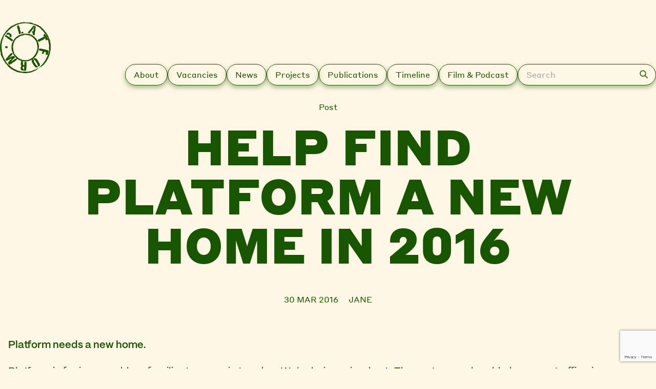

--- FILE ---
content_type: text/html; charset=utf-8
request_url: https://www.google.com/recaptcha/api2/anchor?ar=1&k=6LfXLd0pAAAAAPHlibawTBtAc_I24T3ckFWEM6xl&co=aHR0cHM6Ly9wbGF0Zm9ybWxvbmRvbi5vcmc6NDQz&hl=en&v=7gg7H51Q-naNfhmCP3_R47ho&theme=light&size=invisible&badge=bottomright&anchor-ms=20000&execute-ms=30000&cb=w8jlx3fbwv7j
body_size: 48918
content:
<!DOCTYPE HTML><html dir="ltr" lang="en"><head><meta http-equiv="Content-Type" content="text/html; charset=UTF-8">
<meta http-equiv="X-UA-Compatible" content="IE=edge">
<title>reCAPTCHA</title>
<style type="text/css">
/* cyrillic-ext */
@font-face {
  font-family: 'Roboto';
  font-style: normal;
  font-weight: 400;
  font-stretch: 100%;
  src: url(//fonts.gstatic.com/s/roboto/v48/KFO7CnqEu92Fr1ME7kSn66aGLdTylUAMa3GUBHMdazTgWw.woff2) format('woff2');
  unicode-range: U+0460-052F, U+1C80-1C8A, U+20B4, U+2DE0-2DFF, U+A640-A69F, U+FE2E-FE2F;
}
/* cyrillic */
@font-face {
  font-family: 'Roboto';
  font-style: normal;
  font-weight: 400;
  font-stretch: 100%;
  src: url(//fonts.gstatic.com/s/roboto/v48/KFO7CnqEu92Fr1ME7kSn66aGLdTylUAMa3iUBHMdazTgWw.woff2) format('woff2');
  unicode-range: U+0301, U+0400-045F, U+0490-0491, U+04B0-04B1, U+2116;
}
/* greek-ext */
@font-face {
  font-family: 'Roboto';
  font-style: normal;
  font-weight: 400;
  font-stretch: 100%;
  src: url(//fonts.gstatic.com/s/roboto/v48/KFO7CnqEu92Fr1ME7kSn66aGLdTylUAMa3CUBHMdazTgWw.woff2) format('woff2');
  unicode-range: U+1F00-1FFF;
}
/* greek */
@font-face {
  font-family: 'Roboto';
  font-style: normal;
  font-weight: 400;
  font-stretch: 100%;
  src: url(//fonts.gstatic.com/s/roboto/v48/KFO7CnqEu92Fr1ME7kSn66aGLdTylUAMa3-UBHMdazTgWw.woff2) format('woff2');
  unicode-range: U+0370-0377, U+037A-037F, U+0384-038A, U+038C, U+038E-03A1, U+03A3-03FF;
}
/* math */
@font-face {
  font-family: 'Roboto';
  font-style: normal;
  font-weight: 400;
  font-stretch: 100%;
  src: url(//fonts.gstatic.com/s/roboto/v48/KFO7CnqEu92Fr1ME7kSn66aGLdTylUAMawCUBHMdazTgWw.woff2) format('woff2');
  unicode-range: U+0302-0303, U+0305, U+0307-0308, U+0310, U+0312, U+0315, U+031A, U+0326-0327, U+032C, U+032F-0330, U+0332-0333, U+0338, U+033A, U+0346, U+034D, U+0391-03A1, U+03A3-03A9, U+03B1-03C9, U+03D1, U+03D5-03D6, U+03F0-03F1, U+03F4-03F5, U+2016-2017, U+2034-2038, U+203C, U+2040, U+2043, U+2047, U+2050, U+2057, U+205F, U+2070-2071, U+2074-208E, U+2090-209C, U+20D0-20DC, U+20E1, U+20E5-20EF, U+2100-2112, U+2114-2115, U+2117-2121, U+2123-214F, U+2190, U+2192, U+2194-21AE, U+21B0-21E5, U+21F1-21F2, U+21F4-2211, U+2213-2214, U+2216-22FF, U+2308-230B, U+2310, U+2319, U+231C-2321, U+2336-237A, U+237C, U+2395, U+239B-23B7, U+23D0, U+23DC-23E1, U+2474-2475, U+25AF, U+25B3, U+25B7, U+25BD, U+25C1, U+25CA, U+25CC, U+25FB, U+266D-266F, U+27C0-27FF, U+2900-2AFF, U+2B0E-2B11, U+2B30-2B4C, U+2BFE, U+3030, U+FF5B, U+FF5D, U+1D400-1D7FF, U+1EE00-1EEFF;
}
/* symbols */
@font-face {
  font-family: 'Roboto';
  font-style: normal;
  font-weight: 400;
  font-stretch: 100%;
  src: url(//fonts.gstatic.com/s/roboto/v48/KFO7CnqEu92Fr1ME7kSn66aGLdTylUAMaxKUBHMdazTgWw.woff2) format('woff2');
  unicode-range: U+0001-000C, U+000E-001F, U+007F-009F, U+20DD-20E0, U+20E2-20E4, U+2150-218F, U+2190, U+2192, U+2194-2199, U+21AF, U+21E6-21F0, U+21F3, U+2218-2219, U+2299, U+22C4-22C6, U+2300-243F, U+2440-244A, U+2460-24FF, U+25A0-27BF, U+2800-28FF, U+2921-2922, U+2981, U+29BF, U+29EB, U+2B00-2BFF, U+4DC0-4DFF, U+FFF9-FFFB, U+10140-1018E, U+10190-1019C, U+101A0, U+101D0-101FD, U+102E0-102FB, U+10E60-10E7E, U+1D2C0-1D2D3, U+1D2E0-1D37F, U+1F000-1F0FF, U+1F100-1F1AD, U+1F1E6-1F1FF, U+1F30D-1F30F, U+1F315, U+1F31C, U+1F31E, U+1F320-1F32C, U+1F336, U+1F378, U+1F37D, U+1F382, U+1F393-1F39F, U+1F3A7-1F3A8, U+1F3AC-1F3AF, U+1F3C2, U+1F3C4-1F3C6, U+1F3CA-1F3CE, U+1F3D4-1F3E0, U+1F3ED, U+1F3F1-1F3F3, U+1F3F5-1F3F7, U+1F408, U+1F415, U+1F41F, U+1F426, U+1F43F, U+1F441-1F442, U+1F444, U+1F446-1F449, U+1F44C-1F44E, U+1F453, U+1F46A, U+1F47D, U+1F4A3, U+1F4B0, U+1F4B3, U+1F4B9, U+1F4BB, U+1F4BF, U+1F4C8-1F4CB, U+1F4D6, U+1F4DA, U+1F4DF, U+1F4E3-1F4E6, U+1F4EA-1F4ED, U+1F4F7, U+1F4F9-1F4FB, U+1F4FD-1F4FE, U+1F503, U+1F507-1F50B, U+1F50D, U+1F512-1F513, U+1F53E-1F54A, U+1F54F-1F5FA, U+1F610, U+1F650-1F67F, U+1F687, U+1F68D, U+1F691, U+1F694, U+1F698, U+1F6AD, U+1F6B2, U+1F6B9-1F6BA, U+1F6BC, U+1F6C6-1F6CF, U+1F6D3-1F6D7, U+1F6E0-1F6EA, U+1F6F0-1F6F3, U+1F6F7-1F6FC, U+1F700-1F7FF, U+1F800-1F80B, U+1F810-1F847, U+1F850-1F859, U+1F860-1F887, U+1F890-1F8AD, U+1F8B0-1F8BB, U+1F8C0-1F8C1, U+1F900-1F90B, U+1F93B, U+1F946, U+1F984, U+1F996, U+1F9E9, U+1FA00-1FA6F, U+1FA70-1FA7C, U+1FA80-1FA89, U+1FA8F-1FAC6, U+1FACE-1FADC, U+1FADF-1FAE9, U+1FAF0-1FAF8, U+1FB00-1FBFF;
}
/* vietnamese */
@font-face {
  font-family: 'Roboto';
  font-style: normal;
  font-weight: 400;
  font-stretch: 100%;
  src: url(//fonts.gstatic.com/s/roboto/v48/KFO7CnqEu92Fr1ME7kSn66aGLdTylUAMa3OUBHMdazTgWw.woff2) format('woff2');
  unicode-range: U+0102-0103, U+0110-0111, U+0128-0129, U+0168-0169, U+01A0-01A1, U+01AF-01B0, U+0300-0301, U+0303-0304, U+0308-0309, U+0323, U+0329, U+1EA0-1EF9, U+20AB;
}
/* latin-ext */
@font-face {
  font-family: 'Roboto';
  font-style: normal;
  font-weight: 400;
  font-stretch: 100%;
  src: url(//fonts.gstatic.com/s/roboto/v48/KFO7CnqEu92Fr1ME7kSn66aGLdTylUAMa3KUBHMdazTgWw.woff2) format('woff2');
  unicode-range: U+0100-02BA, U+02BD-02C5, U+02C7-02CC, U+02CE-02D7, U+02DD-02FF, U+0304, U+0308, U+0329, U+1D00-1DBF, U+1E00-1E9F, U+1EF2-1EFF, U+2020, U+20A0-20AB, U+20AD-20C0, U+2113, U+2C60-2C7F, U+A720-A7FF;
}
/* latin */
@font-face {
  font-family: 'Roboto';
  font-style: normal;
  font-weight: 400;
  font-stretch: 100%;
  src: url(//fonts.gstatic.com/s/roboto/v48/KFO7CnqEu92Fr1ME7kSn66aGLdTylUAMa3yUBHMdazQ.woff2) format('woff2');
  unicode-range: U+0000-00FF, U+0131, U+0152-0153, U+02BB-02BC, U+02C6, U+02DA, U+02DC, U+0304, U+0308, U+0329, U+2000-206F, U+20AC, U+2122, U+2191, U+2193, U+2212, U+2215, U+FEFF, U+FFFD;
}
/* cyrillic-ext */
@font-face {
  font-family: 'Roboto';
  font-style: normal;
  font-weight: 500;
  font-stretch: 100%;
  src: url(//fonts.gstatic.com/s/roboto/v48/KFO7CnqEu92Fr1ME7kSn66aGLdTylUAMa3GUBHMdazTgWw.woff2) format('woff2');
  unicode-range: U+0460-052F, U+1C80-1C8A, U+20B4, U+2DE0-2DFF, U+A640-A69F, U+FE2E-FE2F;
}
/* cyrillic */
@font-face {
  font-family: 'Roboto';
  font-style: normal;
  font-weight: 500;
  font-stretch: 100%;
  src: url(//fonts.gstatic.com/s/roboto/v48/KFO7CnqEu92Fr1ME7kSn66aGLdTylUAMa3iUBHMdazTgWw.woff2) format('woff2');
  unicode-range: U+0301, U+0400-045F, U+0490-0491, U+04B0-04B1, U+2116;
}
/* greek-ext */
@font-face {
  font-family: 'Roboto';
  font-style: normal;
  font-weight: 500;
  font-stretch: 100%;
  src: url(//fonts.gstatic.com/s/roboto/v48/KFO7CnqEu92Fr1ME7kSn66aGLdTylUAMa3CUBHMdazTgWw.woff2) format('woff2');
  unicode-range: U+1F00-1FFF;
}
/* greek */
@font-face {
  font-family: 'Roboto';
  font-style: normal;
  font-weight: 500;
  font-stretch: 100%;
  src: url(//fonts.gstatic.com/s/roboto/v48/KFO7CnqEu92Fr1ME7kSn66aGLdTylUAMa3-UBHMdazTgWw.woff2) format('woff2');
  unicode-range: U+0370-0377, U+037A-037F, U+0384-038A, U+038C, U+038E-03A1, U+03A3-03FF;
}
/* math */
@font-face {
  font-family: 'Roboto';
  font-style: normal;
  font-weight: 500;
  font-stretch: 100%;
  src: url(//fonts.gstatic.com/s/roboto/v48/KFO7CnqEu92Fr1ME7kSn66aGLdTylUAMawCUBHMdazTgWw.woff2) format('woff2');
  unicode-range: U+0302-0303, U+0305, U+0307-0308, U+0310, U+0312, U+0315, U+031A, U+0326-0327, U+032C, U+032F-0330, U+0332-0333, U+0338, U+033A, U+0346, U+034D, U+0391-03A1, U+03A3-03A9, U+03B1-03C9, U+03D1, U+03D5-03D6, U+03F0-03F1, U+03F4-03F5, U+2016-2017, U+2034-2038, U+203C, U+2040, U+2043, U+2047, U+2050, U+2057, U+205F, U+2070-2071, U+2074-208E, U+2090-209C, U+20D0-20DC, U+20E1, U+20E5-20EF, U+2100-2112, U+2114-2115, U+2117-2121, U+2123-214F, U+2190, U+2192, U+2194-21AE, U+21B0-21E5, U+21F1-21F2, U+21F4-2211, U+2213-2214, U+2216-22FF, U+2308-230B, U+2310, U+2319, U+231C-2321, U+2336-237A, U+237C, U+2395, U+239B-23B7, U+23D0, U+23DC-23E1, U+2474-2475, U+25AF, U+25B3, U+25B7, U+25BD, U+25C1, U+25CA, U+25CC, U+25FB, U+266D-266F, U+27C0-27FF, U+2900-2AFF, U+2B0E-2B11, U+2B30-2B4C, U+2BFE, U+3030, U+FF5B, U+FF5D, U+1D400-1D7FF, U+1EE00-1EEFF;
}
/* symbols */
@font-face {
  font-family: 'Roboto';
  font-style: normal;
  font-weight: 500;
  font-stretch: 100%;
  src: url(//fonts.gstatic.com/s/roboto/v48/KFO7CnqEu92Fr1ME7kSn66aGLdTylUAMaxKUBHMdazTgWw.woff2) format('woff2');
  unicode-range: U+0001-000C, U+000E-001F, U+007F-009F, U+20DD-20E0, U+20E2-20E4, U+2150-218F, U+2190, U+2192, U+2194-2199, U+21AF, U+21E6-21F0, U+21F3, U+2218-2219, U+2299, U+22C4-22C6, U+2300-243F, U+2440-244A, U+2460-24FF, U+25A0-27BF, U+2800-28FF, U+2921-2922, U+2981, U+29BF, U+29EB, U+2B00-2BFF, U+4DC0-4DFF, U+FFF9-FFFB, U+10140-1018E, U+10190-1019C, U+101A0, U+101D0-101FD, U+102E0-102FB, U+10E60-10E7E, U+1D2C0-1D2D3, U+1D2E0-1D37F, U+1F000-1F0FF, U+1F100-1F1AD, U+1F1E6-1F1FF, U+1F30D-1F30F, U+1F315, U+1F31C, U+1F31E, U+1F320-1F32C, U+1F336, U+1F378, U+1F37D, U+1F382, U+1F393-1F39F, U+1F3A7-1F3A8, U+1F3AC-1F3AF, U+1F3C2, U+1F3C4-1F3C6, U+1F3CA-1F3CE, U+1F3D4-1F3E0, U+1F3ED, U+1F3F1-1F3F3, U+1F3F5-1F3F7, U+1F408, U+1F415, U+1F41F, U+1F426, U+1F43F, U+1F441-1F442, U+1F444, U+1F446-1F449, U+1F44C-1F44E, U+1F453, U+1F46A, U+1F47D, U+1F4A3, U+1F4B0, U+1F4B3, U+1F4B9, U+1F4BB, U+1F4BF, U+1F4C8-1F4CB, U+1F4D6, U+1F4DA, U+1F4DF, U+1F4E3-1F4E6, U+1F4EA-1F4ED, U+1F4F7, U+1F4F9-1F4FB, U+1F4FD-1F4FE, U+1F503, U+1F507-1F50B, U+1F50D, U+1F512-1F513, U+1F53E-1F54A, U+1F54F-1F5FA, U+1F610, U+1F650-1F67F, U+1F687, U+1F68D, U+1F691, U+1F694, U+1F698, U+1F6AD, U+1F6B2, U+1F6B9-1F6BA, U+1F6BC, U+1F6C6-1F6CF, U+1F6D3-1F6D7, U+1F6E0-1F6EA, U+1F6F0-1F6F3, U+1F6F7-1F6FC, U+1F700-1F7FF, U+1F800-1F80B, U+1F810-1F847, U+1F850-1F859, U+1F860-1F887, U+1F890-1F8AD, U+1F8B0-1F8BB, U+1F8C0-1F8C1, U+1F900-1F90B, U+1F93B, U+1F946, U+1F984, U+1F996, U+1F9E9, U+1FA00-1FA6F, U+1FA70-1FA7C, U+1FA80-1FA89, U+1FA8F-1FAC6, U+1FACE-1FADC, U+1FADF-1FAE9, U+1FAF0-1FAF8, U+1FB00-1FBFF;
}
/* vietnamese */
@font-face {
  font-family: 'Roboto';
  font-style: normal;
  font-weight: 500;
  font-stretch: 100%;
  src: url(//fonts.gstatic.com/s/roboto/v48/KFO7CnqEu92Fr1ME7kSn66aGLdTylUAMa3OUBHMdazTgWw.woff2) format('woff2');
  unicode-range: U+0102-0103, U+0110-0111, U+0128-0129, U+0168-0169, U+01A0-01A1, U+01AF-01B0, U+0300-0301, U+0303-0304, U+0308-0309, U+0323, U+0329, U+1EA0-1EF9, U+20AB;
}
/* latin-ext */
@font-face {
  font-family: 'Roboto';
  font-style: normal;
  font-weight: 500;
  font-stretch: 100%;
  src: url(//fonts.gstatic.com/s/roboto/v48/KFO7CnqEu92Fr1ME7kSn66aGLdTylUAMa3KUBHMdazTgWw.woff2) format('woff2');
  unicode-range: U+0100-02BA, U+02BD-02C5, U+02C7-02CC, U+02CE-02D7, U+02DD-02FF, U+0304, U+0308, U+0329, U+1D00-1DBF, U+1E00-1E9F, U+1EF2-1EFF, U+2020, U+20A0-20AB, U+20AD-20C0, U+2113, U+2C60-2C7F, U+A720-A7FF;
}
/* latin */
@font-face {
  font-family: 'Roboto';
  font-style: normal;
  font-weight: 500;
  font-stretch: 100%;
  src: url(//fonts.gstatic.com/s/roboto/v48/KFO7CnqEu92Fr1ME7kSn66aGLdTylUAMa3yUBHMdazQ.woff2) format('woff2');
  unicode-range: U+0000-00FF, U+0131, U+0152-0153, U+02BB-02BC, U+02C6, U+02DA, U+02DC, U+0304, U+0308, U+0329, U+2000-206F, U+20AC, U+2122, U+2191, U+2193, U+2212, U+2215, U+FEFF, U+FFFD;
}
/* cyrillic-ext */
@font-face {
  font-family: 'Roboto';
  font-style: normal;
  font-weight: 900;
  font-stretch: 100%;
  src: url(//fonts.gstatic.com/s/roboto/v48/KFO7CnqEu92Fr1ME7kSn66aGLdTylUAMa3GUBHMdazTgWw.woff2) format('woff2');
  unicode-range: U+0460-052F, U+1C80-1C8A, U+20B4, U+2DE0-2DFF, U+A640-A69F, U+FE2E-FE2F;
}
/* cyrillic */
@font-face {
  font-family: 'Roboto';
  font-style: normal;
  font-weight: 900;
  font-stretch: 100%;
  src: url(//fonts.gstatic.com/s/roboto/v48/KFO7CnqEu92Fr1ME7kSn66aGLdTylUAMa3iUBHMdazTgWw.woff2) format('woff2');
  unicode-range: U+0301, U+0400-045F, U+0490-0491, U+04B0-04B1, U+2116;
}
/* greek-ext */
@font-face {
  font-family: 'Roboto';
  font-style: normal;
  font-weight: 900;
  font-stretch: 100%;
  src: url(//fonts.gstatic.com/s/roboto/v48/KFO7CnqEu92Fr1ME7kSn66aGLdTylUAMa3CUBHMdazTgWw.woff2) format('woff2');
  unicode-range: U+1F00-1FFF;
}
/* greek */
@font-face {
  font-family: 'Roboto';
  font-style: normal;
  font-weight: 900;
  font-stretch: 100%;
  src: url(//fonts.gstatic.com/s/roboto/v48/KFO7CnqEu92Fr1ME7kSn66aGLdTylUAMa3-UBHMdazTgWw.woff2) format('woff2');
  unicode-range: U+0370-0377, U+037A-037F, U+0384-038A, U+038C, U+038E-03A1, U+03A3-03FF;
}
/* math */
@font-face {
  font-family: 'Roboto';
  font-style: normal;
  font-weight: 900;
  font-stretch: 100%;
  src: url(//fonts.gstatic.com/s/roboto/v48/KFO7CnqEu92Fr1ME7kSn66aGLdTylUAMawCUBHMdazTgWw.woff2) format('woff2');
  unicode-range: U+0302-0303, U+0305, U+0307-0308, U+0310, U+0312, U+0315, U+031A, U+0326-0327, U+032C, U+032F-0330, U+0332-0333, U+0338, U+033A, U+0346, U+034D, U+0391-03A1, U+03A3-03A9, U+03B1-03C9, U+03D1, U+03D5-03D6, U+03F0-03F1, U+03F4-03F5, U+2016-2017, U+2034-2038, U+203C, U+2040, U+2043, U+2047, U+2050, U+2057, U+205F, U+2070-2071, U+2074-208E, U+2090-209C, U+20D0-20DC, U+20E1, U+20E5-20EF, U+2100-2112, U+2114-2115, U+2117-2121, U+2123-214F, U+2190, U+2192, U+2194-21AE, U+21B0-21E5, U+21F1-21F2, U+21F4-2211, U+2213-2214, U+2216-22FF, U+2308-230B, U+2310, U+2319, U+231C-2321, U+2336-237A, U+237C, U+2395, U+239B-23B7, U+23D0, U+23DC-23E1, U+2474-2475, U+25AF, U+25B3, U+25B7, U+25BD, U+25C1, U+25CA, U+25CC, U+25FB, U+266D-266F, U+27C0-27FF, U+2900-2AFF, U+2B0E-2B11, U+2B30-2B4C, U+2BFE, U+3030, U+FF5B, U+FF5D, U+1D400-1D7FF, U+1EE00-1EEFF;
}
/* symbols */
@font-face {
  font-family: 'Roboto';
  font-style: normal;
  font-weight: 900;
  font-stretch: 100%;
  src: url(//fonts.gstatic.com/s/roboto/v48/KFO7CnqEu92Fr1ME7kSn66aGLdTylUAMaxKUBHMdazTgWw.woff2) format('woff2');
  unicode-range: U+0001-000C, U+000E-001F, U+007F-009F, U+20DD-20E0, U+20E2-20E4, U+2150-218F, U+2190, U+2192, U+2194-2199, U+21AF, U+21E6-21F0, U+21F3, U+2218-2219, U+2299, U+22C4-22C6, U+2300-243F, U+2440-244A, U+2460-24FF, U+25A0-27BF, U+2800-28FF, U+2921-2922, U+2981, U+29BF, U+29EB, U+2B00-2BFF, U+4DC0-4DFF, U+FFF9-FFFB, U+10140-1018E, U+10190-1019C, U+101A0, U+101D0-101FD, U+102E0-102FB, U+10E60-10E7E, U+1D2C0-1D2D3, U+1D2E0-1D37F, U+1F000-1F0FF, U+1F100-1F1AD, U+1F1E6-1F1FF, U+1F30D-1F30F, U+1F315, U+1F31C, U+1F31E, U+1F320-1F32C, U+1F336, U+1F378, U+1F37D, U+1F382, U+1F393-1F39F, U+1F3A7-1F3A8, U+1F3AC-1F3AF, U+1F3C2, U+1F3C4-1F3C6, U+1F3CA-1F3CE, U+1F3D4-1F3E0, U+1F3ED, U+1F3F1-1F3F3, U+1F3F5-1F3F7, U+1F408, U+1F415, U+1F41F, U+1F426, U+1F43F, U+1F441-1F442, U+1F444, U+1F446-1F449, U+1F44C-1F44E, U+1F453, U+1F46A, U+1F47D, U+1F4A3, U+1F4B0, U+1F4B3, U+1F4B9, U+1F4BB, U+1F4BF, U+1F4C8-1F4CB, U+1F4D6, U+1F4DA, U+1F4DF, U+1F4E3-1F4E6, U+1F4EA-1F4ED, U+1F4F7, U+1F4F9-1F4FB, U+1F4FD-1F4FE, U+1F503, U+1F507-1F50B, U+1F50D, U+1F512-1F513, U+1F53E-1F54A, U+1F54F-1F5FA, U+1F610, U+1F650-1F67F, U+1F687, U+1F68D, U+1F691, U+1F694, U+1F698, U+1F6AD, U+1F6B2, U+1F6B9-1F6BA, U+1F6BC, U+1F6C6-1F6CF, U+1F6D3-1F6D7, U+1F6E0-1F6EA, U+1F6F0-1F6F3, U+1F6F7-1F6FC, U+1F700-1F7FF, U+1F800-1F80B, U+1F810-1F847, U+1F850-1F859, U+1F860-1F887, U+1F890-1F8AD, U+1F8B0-1F8BB, U+1F8C0-1F8C1, U+1F900-1F90B, U+1F93B, U+1F946, U+1F984, U+1F996, U+1F9E9, U+1FA00-1FA6F, U+1FA70-1FA7C, U+1FA80-1FA89, U+1FA8F-1FAC6, U+1FACE-1FADC, U+1FADF-1FAE9, U+1FAF0-1FAF8, U+1FB00-1FBFF;
}
/* vietnamese */
@font-face {
  font-family: 'Roboto';
  font-style: normal;
  font-weight: 900;
  font-stretch: 100%;
  src: url(//fonts.gstatic.com/s/roboto/v48/KFO7CnqEu92Fr1ME7kSn66aGLdTylUAMa3OUBHMdazTgWw.woff2) format('woff2');
  unicode-range: U+0102-0103, U+0110-0111, U+0128-0129, U+0168-0169, U+01A0-01A1, U+01AF-01B0, U+0300-0301, U+0303-0304, U+0308-0309, U+0323, U+0329, U+1EA0-1EF9, U+20AB;
}
/* latin-ext */
@font-face {
  font-family: 'Roboto';
  font-style: normal;
  font-weight: 900;
  font-stretch: 100%;
  src: url(//fonts.gstatic.com/s/roboto/v48/KFO7CnqEu92Fr1ME7kSn66aGLdTylUAMa3KUBHMdazTgWw.woff2) format('woff2');
  unicode-range: U+0100-02BA, U+02BD-02C5, U+02C7-02CC, U+02CE-02D7, U+02DD-02FF, U+0304, U+0308, U+0329, U+1D00-1DBF, U+1E00-1E9F, U+1EF2-1EFF, U+2020, U+20A0-20AB, U+20AD-20C0, U+2113, U+2C60-2C7F, U+A720-A7FF;
}
/* latin */
@font-face {
  font-family: 'Roboto';
  font-style: normal;
  font-weight: 900;
  font-stretch: 100%;
  src: url(//fonts.gstatic.com/s/roboto/v48/KFO7CnqEu92Fr1ME7kSn66aGLdTylUAMa3yUBHMdazQ.woff2) format('woff2');
  unicode-range: U+0000-00FF, U+0131, U+0152-0153, U+02BB-02BC, U+02C6, U+02DA, U+02DC, U+0304, U+0308, U+0329, U+2000-206F, U+20AC, U+2122, U+2191, U+2193, U+2212, U+2215, U+FEFF, U+FFFD;
}

</style>
<link rel="stylesheet" type="text/css" href="https://www.gstatic.com/recaptcha/releases/7gg7H51Q-naNfhmCP3_R47ho/styles__ltr.css">
<script nonce="mE5h047A_-5CcVJ6byyLIA" type="text/javascript">window['__recaptcha_api'] = 'https://www.google.com/recaptcha/api2/';</script>
<script type="text/javascript" src="https://www.gstatic.com/recaptcha/releases/7gg7H51Q-naNfhmCP3_R47ho/recaptcha__en.js" nonce="mE5h047A_-5CcVJ6byyLIA">
      
    </script></head>
<body><div id="rc-anchor-alert" class="rc-anchor-alert"></div>
<input type="hidden" id="recaptcha-token" value="[base64]">
<script type="text/javascript" nonce="mE5h047A_-5CcVJ6byyLIA">
      recaptcha.anchor.Main.init("[\x22ainput\x22,[\x22bgdata\x22,\x22\x22,\[base64]/[base64]/[base64]/[base64]/[base64]/[base64]/[base64]/[base64]/[base64]/[base64]\\u003d\x22,\[base64]\x22,\x22w4zDr1PDm0LDo10fwoVzwrgEw7dNwoHCrwjChjPDgS11w6Uww4Aaw5HDjsKewoTCg8OwE23DvcO+fTYfw6Bpwph7woJzw6sVOkxxw5HDgsOyw5nCjcKRwqNZakZWwo5Dc1vClMOmwqHCicK4wrwJw7Q8H1h1GDd9RlxJw45/wr3CmcKSwrTCphbDmsKPw6PDhXVfw4Byw4dDw5PDiCrDpMKgw7rCssOkw7LCoQ0CZ8K6WMKjw49Jd8KGwpHDi8ODHMOxVMKTwobCqWcpw5Fow6HDl8KyEsOxGEXCu8OFwp9vw5nDhMOww67DumYUw4DDrsOgw4IRwrjChl5iwp5uD8OCwqTDk8KVABzDpcOgwrJ2W8O/ccOHwofDi1TDhDg+woPDkGZ0w45TC8KIwpogC8K+YsOFHUdiw4R2R8OpeMK3O8K2bcKHdsKrdBNDwq1mwoTCjcO7wqvCncOMOcOuUcKsaMKYwqXDiQ4YDcOlBcK4C8Kmwr0Iw6jDpUfCvzNSwpdycX/DvXJOVGfCvcKaw7QhwqYUAsOpe8K3w4PCncKTNk7Cv8OJasO/ezkEBMOuQzxyFsO2w7YBw5PDvgrDlzrDrx9jPGUQZcK8woDDs8K0QXfDpMKiNMOJCcOxwp3DswgnUQRAwp/Do8OlwpFMw5DDulDCvTvDlEESwonCtX/DlyHClVkKw7QuO3ljwpTDmjvCq8OHw4LCtgnDosOUAMOnJsKkw4MyRX8Pw5xvwqoyRDjDpHnCslHDjj/[base64]/DssKYwr4mUsKhcUvCsG95MRfCm8KMw4QUwqgjX8OcwpF2wrzCh8OEw4IKwozDlMKMw5PCnHjDkyU8wr7DhgrCiR8SblpzflcFwo1seMOQwqF5w4F5woDDoTHDqW9EPSl+w5/CrMO/[base64]/DoFEAwrzCphfDqcOwDFJ0w6ZYL8Ojw4R1L8OiUMKresK4wq/[base64]/Ct33ComHCuCvCgWnCuz54b8OlXcK7w74DG0tjBsKywqbDqQ82XcK1w6ppA8K8CsOawotzw6MiwrYew6LDqE3Co8OAZcKJGsOpGTnDr8OxwrpJBGvDk2hHw7tLw5fDum4cw64KZHhDcWHCjC1RJ8KGMcKiw4pKUMKhw5nCsMOGwpgLIA/CusK8w6jDncOzd8KZARJCDG9kwow9w74jw4dwwrDChj3CrcKSwrcOw7x5H8O9GRvCvBlTwq3CjsOSwr/CiTPClURDUsKzT8OfF8K8T8OCI0fCnFQYZhNtfUjDq0hrwqLDjMK3HsO9wq0efMOdKMKiFsKSXkswUjRZFR7Dr2VRwq12w7zDmFh1bsKPw6HDu8OVOMKTw5FMHHIIM8K+wqfCmhHDsSPCi8O3YXtPwqQjwptnasOvczDCkMOgw7/Cny/Cok97w5XDll3DoAzCpDZBwpnDsMOgwoomw7kndsKgDkjCjcKGJsOLwpvDgQc+wqrDhMKnIxwweMODFkgdasODTVbDtcK4w7PDiU9PHxUGw6nCoMOJw6Z/wpvDuHjClzlJw7zCqCFewpYjaAMHRWnCr8KNw73CgcK+w5gxNBLChQ54wqxCCsKgRsK9wr/[base64]/Cl8OrAsKtw6Y0PMKMQcKLwoJNHcOfw41Fw5HDksK7w53CviHCu1ZCccO9w60QcxbDlsK5V8KpWcOdVDBPElHCrMKnWDwxPcOlScOIw513MnjDo1YSETIjwq51w5kXfsKSVMOOw5rDjC/Co2RzUFjDjRDDgsOlJ8KdYTAdw6tjXTHCnQpGwrssw7rCssKFaFXCs0jCmsKebsK1McOYw6ppBMOdP8KtKkvCoB8GH8OMwrnDiyozw4rDv8KLfMKdeMK5NU13w7x0w5hTw4czITYeTU/CvXfCpMOrETUqw5LCqsO3wrHCmxR0w7YcwqHDlTjDrRElwoHDvsOjC8OoOsKuw4E0CcKww44lwr3Ct8KzURsXc8O7LsK5wpLDlHIhw44FwrrCqmfDnVBoCMKQw7AiwrEnAl3DmcOnXl7DinVSYMOfAX/DqlnClHvDgBJfOsKFIMKSw7XDv8Kfw4zDjsKtAsKnw6fCk2TCjmzDoRNXwoRIw49lwppWIsOUw4/DicKTJMK2wqDCpxfDjsK1LsOKwpHCusOAw5XCisKDw6x5wpEkw4R2RTXDglbDlGk4XsKIUcKfP8Khw6HDg11Jw5hsSB7CoRRQw4kzBEDDgsOawpvDmcK4w4/[base64]/DpcKzw6Y7wrbCkjrDv0HCqcKcEsK/YQFiD8Odwo4mw6PDtRjDrsOBccO2chHCk8KCfcK5w5QhRD8ZCRt3f8OMdULDocKUNsOVw7nCqcOyLcOpwqVGwojCn8Oaw7gEwo12NsOpK3Emw5VNH8OMwqx2w58awq7Dr8KSwrXDjCPCmMKuacKdMTNdSkEjVMOuHsO6w4t7w4zCpcKqwr/Cv8KGw7jClnJvcD4QOAtqVwJ5w5rCocKLLcOwTCLCkzvDl8O/[base64]/DgUTCpsOkUMO/w5dxw4rChcK+wqTDjjkSNMOCU1zCrFLCuwfCg0zDjnIpwqU/B8Kow57DqcKwwqNgSmLClX5iPXvDocOAfcOBcBdHwogBZ8K7ZcKRwpvCv8OzBCvDo8K9woXDnzl9wpnCg8OPEcOkfsOYHDLCiMOxasOBUzYBwqE+wq3CksK/CcKQI8Odwq3CignCqFsMw5nDtjjDvX5UwoTCgFMXw4ZlA3gZw4lcw5VbPBzChynCpcO+w6fCvmbDrsKXMsOqBFRwEsKWJMKPwpPDg0fCr8KIE8KDNQLCvcK6wr7Dr8KsFE3Cj8Omc8KlwrxfwpvDlsOpwp7Ch8OkSy3DhnfCi8Kww641wp/CtMKxEhknI3FAwpjCo2x8dDbDmVB6wo3DoMK/w7MpBMOSw5tAwotdwp0fai/Cj8Kvwr91dMKrw5AHasKnwpRXwrrCigZmG8KOw7jCo8KOw4Vywp/[base64]/DoV9Ew7law7QTEMOpwpVgdizCgsK7XlBjw4DDrMKtw6vDosOWwpDDtVPDpDLCv3zDp3fDlcKzY3PDvTF2W8KpwoEowqvCjH/DnsKrM17CpWnDn8OeYsOgAsKbwovCv0oAw4Zlw4wwF8O3w4hdwr7ConLDoMKlOVTCmj8VZsOWKlrDjFQ/AR4ZRcKwwpTCmcOpw4IiM33CgcOsawJIw60yOHbDpS3Cp8K/[base64]/HcOBMhTDiMOiw5MXw5fDlMOkGMKwwqZmRcKVDX/DgnnDjWjChV5vw6YYXQV+Ph/CnCA2NMKxwrxGw5/Ct8O+wpbCgBIxMsOPS8OlRiV3IcOuwp09w6jCtm9ywrQ0w5B1wpjCg0ZcLDtqEcKvwqfDqBPCo8K6woDCmh7CkmTDomdNwrXDgRAHwr/CihUtbsO/O0MuOsKfWcKVCATDncKZNsOiworDmsOYGSNJwox4Sxk0w5Z8w6XClMOiw4PCkTfDmsKlwrZQY8O7EF3ChsOMLUp3wqvDgEHCjsKJfMKhSmMvCjXDg8Kaw5jDs23DpAbDk8OFw6s4bMOyw6HCoj/Ct3QOwoApHMKWw7LCt8Kyw7bCs8OhfS/[base64]/[base64]/GzDCi2jChV4cwrx9NzTCmcKCw6zDtxEhKABNwrZjwotjw5ZsA2jDukbDhARvw7NBwroqw4V6wovDiHnChsKOwpvDn8KIdhgew6/DhwLDm8KpwrPClxbCrUkOeXlJw73DlTHDqEB0NcO1LcOTw5tpFsOTw6DDrcKoFMKcc1JcD1sxZ8KFdcOIwpl2MU/CmcKtwrgKLw4bw4wOFRLCqWnDryxmw5PCiMODMA3Cq30nRcO+YMOIw53DpVYyw4UUwprCqBhnCMKiw5XCgcOSwrLDo8K7wrFPP8K/wplHw7XDiAZ+eEIhV8KXwpbDr8KUwobCnMOXan8rVWxoAMKwwr5Nw5V0wqfDn8OUw5vCslBaw5h3wrrDt8OKwo/CrMKFJVcRwoAQUTgmwqjDqzROwrF5w5jDl8Kcwq5pAioTUsO4wrImw4cqFCoOVMKHw7gXZgomWy/Dnl/DnTBYw5bCjF/DjcOXC15aY8Kyw73DuyLCggQqLDfDj8OrwpU3wrNOZMKzw5vDlMKfw7LDpsOEwqvChsKFOcKbwr/ChiXCrsKnwr4OcsKGBlUwwozCj8OswpHCrlPDgW4Pw7bCpwwLw4MZw6LCp8OraAnCvMOawodkw4fChXcnWhXCmjHDi8KGw53CnsKWFMKew5FoEMOiw63ClMO8WTXDj1PCr19bwpXDnC/[base64]/[base64]/CpMOMwq/[base64]/DgXTCr3vDpAvCpcKyQ8KHM8O9wpNXCMKDw5ReLcKywrBvWsOow5QzYHpgV1LCt8OkFUbChz7CrU7DpQbDsmxXNMKWSlsIwpLDo8KVwpJCwrNOTcKheXfCpH3CtsKzwqtlTQTCj8OGwpQMRMOnwqXDkMK2VsOnwoPCsjIXwrHClmVtO8Kpwp/CmcOTLMKdGsOSw5MYJsKow7ZmUsOIwpXDsD3CmcKgK1PCvsK3fcOTMcOEw4vDhcOIcRLDk8OEwpjCj8O+S8K4wqfDjcOZw4gzwrwcCDM0w6JBVHkdUi3DoiPDm8OQP8KrecKcw7ctB8KjNsKUw4UWwo/CucKUw5fDnyfDh8OnC8KqQxdqZRnDo8OoRcOQwqfDucOrwpF8w5bDlE0iCn/Dhi5DTwcFIGZCwqwDTMKmwo5gDxzClULDvsOrwqh5wptEA8KPM2/DrQItcsKrYR1Cw7HCn8OPbcK2YHpfwqt9BmnCq8O7YwTDqTtPwrDClcKGw6shw5vDicKjT8K9THHDpk3CuMKSw7DDt0I4wp/CksOtwo3DjSgKwoB4w5oTcMKQPsKKwobDkmVlw7w1wpHDiQI3worDucKNXX7DpcOufMOZOzVJJ0XCgwNcwpDDh8OnbMO7wq7Ch8O4K11bw79pw6VMLcOeN8KxBjsFJcOsZnktw69TDcOgw4TColMSdMK4SMOObMK8w48GwpoWw5LDhcO/w7LCpSspZmjCs8KRw6MAw6EyOi3Dj1nDhcKPD0LDi8KHwpfChsKSw6jDoTYnQWoRw6l7wqrDsMKNwq8NMMOuwp/Dgh1Xwq/ClkfDnGDDlcKpw7EFwrgrRVNqwqRLFsKfwpACRHjDqjXCqm5Cw4xCwohuOUvDoUDDk8KwwpBBB8KHw6zDp8OZbX8bw5hgcy1iw5cSI8KLw792wrBvwrInTMK/JMK1wo5yUDtRFXTCr2NtLXTDlsK2JsKRBMOjOsK0Pmg0w6ITfSXDmy7CiMOiwrfDjsKfwpphB3/[base64]/[base64]/Chm1uLcO/w4vDs8K0wrDDtcKYw6DDum/Cil/[base64]/[base64]/w4zCvTMyw7BSwqd3WULDhB1ew73DuMOqLsK4w4UaGixuOUfDiMKdFXTClcOyHFBwwrvCqWVtw4vDhsOqDsO+w7fCkMOeDkwTLsOUwpw0fsOFcUIROsODw6PDk8OAw7LCpsKXMMKfwqkFEcKjwpnCrSvDpcOmTELDqSVGwoJQwrzDo8OgwoN0bW/DqsKdKhVpeFpJwoPDomNew5XCocKpb8OCUVwmw5VcO8Kbw6jDkMOGwonCv8Ora3p1InNEDUE0woDDqUdudsO/wqQjwqI8IcKJSMOiCsKjw5/DoMO4JsO2wpzCpsKCw4s4w7IQw4IcdMKvUB1swrPDtcOQwqDCscOWwobDmVXCm3DCmsOlwrBAwojCs8K1ScK+wpZ4DsOGw7bCp0AdW8K9wowUw5k5wofDo8KNwqlMBcKBa8Kpw5zCiSTClnLDinR4Xi4hG2vCu8KTGcOXAmVUP2rDoQVEIwA3w5g/[base64]/DvMOAKi7CnMO/DxXClX8mwr7CjQTDhlJWw6FWW8KpLUkiwpPDmcKUw5LDl8OJw4nDr0cRAsKow7TDqsKbPXxSw6DDhFhew5nDmkNtw4nDvMOfGz3DkG/CisKOKkdxwpbCrMOtw7s0wqHCtsOOw6BSw5/[base64]/DqsKbw7Fww6RHw47DkgbDk3/Ds8K4wrTCqsOtwo0qUsO5VcOrdXp3CcOlw7jCtCBQMFXDlcKcVl7CrMK9wpIuw53CiBfCpl7Ch33CmX/CoMOaVsKcU8KVEsOuH8KiG2w5w4QIwogtXsOgPsOIJyI+wqfCqMK5wrjDsDtNw7wfw6nCgMOrwq1zVMKpw4/Cqm/DjnbDvMK5wrZ2XMKnw7sRw77DrcOHw4/CggXCrSRdK8OBw4dhfcKuLMKCRx1XQEpdw4DCtcKFTVUYbMOmw6Ihw6siw6kwGjcPZjEJAcKiQcOlwpLDssKswr/[base64]/[base64]/w5/Cnjx4PsOdw4Y2wqzDmsKAw5vDqDsmw7/[base64]/[base64]/ChMOoZjPCtF3CqMOPwobDhEXCiMOswrYQF10pwrBVw7MWwpXCuMK/f8KRE8K1DTnCtsKqasO4QwBPwojDjcKmwqTDusOEw5LDi8Kzwpo0woHCpcOAD8OHHMOLw7xiwoY2wogXLmrDicOEccOow4cXw7lMw4E9KjNnw5BewrIkB8OONERDwrTDlsOqw7zDosK9PCnDiBDDgA/[base64]/[base64]/w6TCosO6MsOIw53Cp8KBwpwTYcKyTS9Cw49sJcKjwrRjw5NIUcOnwrVLw4hawrfCocOIXl7DqjvCg8OSw5XCnGx/A8Odw6vCry8VCinDqGoIw50FCcOxw6FDXHvDocKFUxxow7J6dcOIw7PDisKLX8KVZ8Ksw7HDkMKPTxVlwogdfcKAUsKDwprDlU3DqsK7w4jDrFQ3ccOpez/CoDpJw58xLSxIwo/Chwlaw7HCjsKhw5U1b8OhwrrDp8KfRcOAworDiMKEwpTCgyzDqVlgRxfDtMKOExhCwpTDj8OKwqhHw4PCicOrwq7Cq1tWXWsNwpY1wpvCggUHw4g9w5A+w7XDjsKpecKGbcO/wonCk8KAwpzCiWJ4w6rCrMOMW1MCO8OYIDbDsGrCjTbChsORS8Kxw7rCnsOeT3PDucKvw7t4fMKMw53CiAfCh8KUbivDt0vCrVzDv3PDocKdw71Mw6nDvwfCv15GwoRew6MLI8KbeMKdw7t6wqMtwoLCmXfCrlxKw4PCpBfCkF3CjxAaw47CrMK+w4J4CF/DgTLDucOwwoA+w5fCo8Klwo/[base64]/DpglbMhIAwoPDpMKwLTt2w6Vww5cgwr7Cj1TCsMOBFWXCmMONw4ZQw5UrwqMwwrzCihAcY8KGf8KQw6QHw78WWMOrQzl3OD/CpXPCt8Oow6jDu2Ztw5DCs17DpMKbDUDCgsO7JMOiw7YaAk7CinkVY3jDvMKXR8OMwoAjw4xzLDVyw4rCvcKGDMKMwoRHw5TCtcKEUMOGeAgiwosiY8OUwqbCqRrDscOHb8OyDGHCvUgtIsKRw4BZw5/[base64]/[base64]/CjMKgVsOcw4XDn8OkwpPCn8O7wqnCk3Fyw4UOYnDCgUFRfl/DsTTCrMKEw4PDo3c5wrlxw5whwqUTR8KraMOQHRDDvsK3w68/[base64]/DsK9TcKew6rDq2EGQ07CusKQwpB1w7hXXQHCqhAdHxVrw6tXBRFrw4suw4bDtMO0w5RFOcKUw7hFL0F5QHjDisKYHsOJUsOOTAVOw7NDOcKRHX95wqpLw4MDw6vCvMODwp0HZDnDiMKlw6bDsiN0P10Bb8KmGknDuMKGwo1/fsKMd28aC8OncMOewoIxLkkbc8OyalzDszTChsKrw6XCtcO+Y8OEwqY3wqTDocKZQHzCqsKwdcK6eyR5CsKjIjHDsAACw4nDixbDuETCqwvDnDDDllgww7/Cvw3DqsOgZhgJJ8OIwpBVw5V+w5jDkjJmw615d8O8QyrCp8ONLsOVYT7CmR/Dk1YEERJQIMOSJ8KZw48Swp0APMO5w4nCll4ZBgvDu8Kmw5EGKcOAG3TDuMO9wovCkcKqwp99wpd3f2EaDnfCtyrChEzDtmrClsKpasOQV8OYLC7DmMKWTnvDt1h2D1XDmcOIbcO+wrE0GGsNcMOTRcKxwqIWVMK/w7nCgmoiHATCkSlUwq0ywp7CgknDpANyw6orwqbCu0bClcKHcsKbw6TCqhNKwr3Dkgp9K8KFXEE0w5Fww5xMw7xawrItScOiOcOddsOXbcOiHMO1w4fDk0/ClHjCicK/wofDi8KWU0/DlQwkwrbCmcKQwp3Cj8KeVhV7wpscwp7DpDNnL8O+w4bCsD0+wr53w6saZcOLwonDrEtSaGFPP8KoOMO5w64WDcO4RFDDoMKVNMOzNMOVwqkgZ8OKRcO0w65nS03CowLDkzNIw5Jue2rDp8K1W8KCwoBze8KoUMO8FFPCtMODaMKLw6XCicKBPUIbwrtLw7TDk1NBw6/[base64]/[base64]/Cl8KZw73DscO0HjZkdcOvRw7CqsK4wo4/wr3ChsOPJcK6wozCksOmwqVjZsKrw40EaWzDjHMgQ8K+wo3DgcOQw5Yre1fDuCLDiMODUQ7DkDFoT8KUImnDmcOsUsOdQsOQwqldH8OSw57Cp8OjwpTDrTVZEiLDhz46w5VFw5sBc8KawrzCpsKow6obw5nCuichw4/[base64]/w7nDug7CqcOgdcKJwpLDhMKHIMOBwrVMw4vDjE91bMKrw69jYCvDuU3DjsKfwozDi8O/w7d1wpLCl1wkHsO5w7BzwqRjwqlGw5fDu8OEMsKawoDCtMKlR1IOUSbDv1RvJ8Ocwq4pWXsYWWjCtVzCtMK/w5YuP8K9w7sRIMOGwoDDl8KJfcKRwqkuwqt6wrLCpWHClSnDm8Okf8OhUMOwwrDCpFZ0cSolwpPCgMKDbMOXwqMTEcOGeD7CusKfw4nClUHCisKKw4/DpcOvTMOXMBxqfsOLOSYMw41ww7DDojBxwohQwqkzUD3Ct8KMw7lkG8KDwrTDo3xdcsKkw6bCn2DDlh5rw4tewrAyFMOUSHIUw5zDs8OWLVRow4ckwqfDoBVKw4DChCg9LQfCi2hFO8KBw5TDh2N+CMOCLBcPPMOcHTgmw53Ci8K/LDvDqMOYwpXDqjcLwozDpMOAw6wJw5LDvsOTJ8OIJiNzwrfCgy/DgAI7wqzCkyJfwpzDvsKWWQUecsOEBQ9FUVfDosK/U8Kvwp/Dp8ODUn08wq1jLcOKeMOOCsODIcOdEMKNwoDDusOCEFfCghtkw6DCrsKgVsKrw6tew6XDksOTCj1YTMOuw73Cm8KZSE4aU8Ouw4tXw67DrFLCpsODwq9Re8KjYsOyP8KAwq7DuMOVRm0Uw6QSw6Anwr3CsU/[base64]/DncK3wrs2wpLDgGnCksOqCsKywphzJjUKOB7CjjcAIRrDsS7CgEoIwq8Sw4fCiBoeU8KICsO1WMK1w5zCjHZRClnCrsK7woI6w5QMwrvCqsOBwrFkVGYoA8KZXMKrwqdmw6Jxwq8GZMKwwqZHwq5lw5oRw4/DgMKQLcK6QVBjw47Ch8KkIcOEGUrCt8OSw6/DjcKcwpogB8Kpwr7CjH3DhcK/wovDi8KoSsOQwoTDrsOtHcKqwrPDtsOzasOmwoFtF8KiwpvCjMOpSMOtCsOoWS/DglMrw71/w4XCqMKAHMKtw6nDjldAwpjCp8K2wpNWZTvCncOPRcK3wqrDu2jCkwV7wrE8wr1Ew7N4OV/[base64]/Cn8Oywop5w6Jvwo8Swp7DscOmP8Knw6bCvMO1wp0xa2jDrcKlw5TCt8K8GTYCw4zDssKmU33CnsO8wqDDicORw7HCpMOewpIJw6PCqcOXeMKuT8OZH0nDtUvClcKpZhLCnsKMwq/[base64]/[base64]/CqMOEVMKfKFRnJxgUfxhDw4tPfsKPfsOjw43CpsOkw7bDhCPDssKaHW7CvHLDo8OZw5pIGiYGwo1Bw5xOw7nCicOWw4zDi8K3YcOEL1wdw74kwqNOwrgxw4/DmMOVXznCmsK0QEHCoTXDhQTDusODwpLCmsOFTcKCb8OAwoEZaMOXLcK4w6koY3TDoTnDvcO1w6XCmUEEZMO0w7ZcQiQKXRNyw4HCpVnDv3twMF3Di0PCgsKgw4PDiMOIw4fCqHlrwp/DkmnDrMOnw7vCuVBvw45rdcO+w4nCkFcKwpjDh8KEw5lrwqDDoWnDlX7DuHLCuMOawoDDohTDhcKLYsOzSSTDqcK4HcK2GEQMacK/IsOqw5nDlsKRV8KAwqvDk8KDf8OHwqNZwp3DiMK0w4NEE2zCoMKlw45CZMOIZTLDmcKgDwrCjAYze8OaQGbDuzIrHcOmOcOjcMKhcXA+GzA5w6XDn3ohwpM1DsOPw5DCicO3w4gdw6lNw5/DpMKeYMKfwp82SBvCvMOqMMO2w4giw5wswpXDnMOMwolIw4nDmcOMw7Jcw47DpsKwwrDCgcKHw6gMPEPCicKZBMONw6fDmwVAw7HDvQlFw5g5w7EmfMKcw5wWw5xaw5HCrk1awozCtsKCYl7Ck0oHHwxXw6gVOcO/VhIbwptiw4fDqcO4IcKqSsOlXzLDtsKYXgLChcKeISU4OMO3w7bDvXnDi0kVZMKJKBjDjMKQRQAMfsOzwp/[base64]/[base64]/DmBIwwqnDsBzChAhGwovCvcKWDsOSJQbCgsOpwq0+MMKPw4HDtS84wossPcOXYMOAw5LDuMOwG8KqwpEPCsOkNsOlKnF+wqbDoAvDsRjDkmjCjV/Cqn1oelJdVG9yw7nCv8OqwrwgXMKcZ8KVwqXDhlPDosKCwrUpN8KHUml4w69yw44hD8OSN3Abw6EkScKrFsOyDx7CqHkjTcO/Pj7DkxpFJcO9ZcOrwp5HSsO/UcKgWMOJw54RSQ4UbAbCkFfDnh/[base64]/[base64]/[base64]/CuWVZwrFHwp/ClcOOwoPCkU01GMO2wq3Dv8OfC8OLbsO/wrEJwpDCmsOmX8OTW8O1YsK7Sh7Ctkpvw6TCrcO2w53DmTvCn8Onw65DCzbDjG5swrFjXwTCtyrDlMKlQk4pCMKsCcK1w4vDrH1/w7fCvw/[base64]/w7vCuS0Awr4zw7nCkcK0F39ERAoCwrHDkTbCuFvCnH7DrsO4A8Kew4LDryrDkMKwYDjDjxlWw6I4W8Kuwp3DpMOaScO2wpnCpsO9IyHChmvCtjvCvHnDgC0zwposXMO7WMKIw6EMXcOuworCicKgw44VL07DnsO3B1BtdMOPacOJSSDDg0vDkcOIw6wlJF/DmilOwokHCcOAZVl4wrrCqcO9JsKnwqfCnwJZEcKxU3QYc8KBdxbDu8KzdV/DhcKTw7ZrUsK5wrbDk8O7FWIPRRfDg08TR8KXchLCqMOVwrnChMOoKcKowoNPc8KVdsK9aWsyKCXDrwRnw4IuwrrDp8KGC8O5Q8OwRXBSQR3Cpw44wrXDo0vDjDxleRswwpRZesKlw6l/XgTCrcOwZsK5QcOlE8KPYltdeiXDmWzDvcOKUMKHc8Oow4HDuQ/[base64]/KsKqDSpLesKDwppCFsK2RRvCiHQGw7pYwp7DlcOPw6vCr3bDt8KzG8KxwrHCv8OoZyfDmMK9wp7Cmz3ClnkBw7bDqBhRwoZDPDnCncK0w4bDimPCojbCmsKYwqNQwr45w6gHwpcHwpzDnBIFD8OPTsOZw6LCv3tqw6R5wpgTLcOmwrLCjzLCnsK4P8O9c8OTwqbDnE/[base64]/w7PDritUw5AiDcKSRSVMdR/DusOuOTDCvMKjw6Nlwosswq7CoMOmw4loUcOrw5xfcTvDucOvw64Nwox+asKKwqACK8Ktw4XDn3jDgDbCg8O5wqFmZl97w65ZdcKaYSILwoczHMOpwqrCnWc0O8KLGMKsdMKiTcKrBiDDjEHCkcKtesO+A0Byw5huLjzDg8KWwpsYacKyY8KJw4PDuB/[base64]/DimAudMKzwoR0w7/CrSpkZ8OnwpFhwr7ChsKxw51kwqsgLBJrw4wGGCzCl8O8woYxw6TCuS0IwrUMfiJLR13CkUB6w6XDscK7QMK9C8OFehXCosOqw4nDrcK/w7VHwqVaMTjCminDjQohwrLDrmI6D1PDtVdrV0A4w7bDlMOswrJnw7/[base64]/[base64]/[base64]/[base64]/CjsOLwqYVOTDDhcO6w5PCsAzDk8KmBMOzw5vDlsOvwo7DvMKOw7XDjBooP2MePcKsZALDqzDCi20JXXtlUsOBw4DCgMKxIMOtwq0OUMOGNsK8w6MewrIgP8KJw71Sw53CknQsAnUkwo7DrlfCosKXZm/CnsKhw6JqwpvCg1zCnzg8wpZUIcKVwrgBwqU5IDHCm8KNw7Q3wpTDmQvCoylfNl7DkMOmBRgKwqo/wqNWSibChD3DusKUw7wAw5LDnQYTw7Mvw4ZtKWPCn8KowrUqwqBLwq96w58Sw5JNwpM4VAJ/wqfCmx/Dq8Ktwq7Dpw0CIcKqw4rDqcKBHXNHKhzCicKfZAbCu8OXNsOow6jChRVgVMO/wrx6C8OYw4kCVsKRIsOGRWV5w7bDv8OawpDDlnE/wrdzwofCvwPCr8K4NFNCw49xw4dZMhTDtcO2Kk3CrTBMwrBsw6tJFMOoZBc/w7LDs8KaZcKtw6t5w7RoLBJYUGnDnnEzGsOzXDbDmcO6PMKTUXMkI8OYLMObw4bDhhDDusOpwrkIw75pJABxw5PCoCYXQ8OUwq0VwqfCo8K8M3Ifw4fDkjJPwpfDnTVoLE3CjizDpcOEcRhhw7bDtsKtw5lswp/Dpj/CtkHCiUXDk3sCMhDDlsKCw4t3c8KrGipqw7MIw5cSwr7DqCEPGcKHw63Dr8KswqzDgMKbIcO2F8OYG8O2QcKLFsKLw7nChcOqIMKyYm1NwrvCpcKgBcKpSMKmZBnDt0jCt8OEwqLCksOeNHYKw6TDqMOQw7phw6/CmcK5wozDksKYPwzDgUvCqjDDnFLCq8KkLG/[base64]/DtcKXHS9Mw40mGsKKbsOuFFt7EcOJwo/[base64]/CjSc3bsOFUcK7J1hVw5XDlwTDt8KKWMOHfMK/AsO5S8K+KcOEw7l5wqNlPDDDgwIVFDvDjG/Dgg0IwpMaVy5zdxAoExPClcK9a8O1BMKzw5DDnQHCuDvCtsOVw5rDoi0bwpPCh8Ofw4xdBsKiM8K8woXDpS7ChjbDtglWTMKPZmrDpzNNRMK5w688wqloWcK+PTp6w5DDhCNvP18uw7/[base64]/DkcK1w6QYw6nCmcKTVsOfV8OGBsO2Ggkkwq43w5t3GsO5woYIZCnDusOlMMKKbynCv8OCwpnClSvCmcKnwqU2wqo4w4Ebw7rCrHYzHsO/LEE4M8Ojw49eLkUnwpHDn0zCun9kwqHDvxLDrHrCgGFjwqI1wqjDtUdVCG7CjU/Ck8KMwqxnw6FKQMKEw4bDiiDDmsOpwpsEw7LDp8OewrPCu2TDu8O2wqM8QcK3ZA/CqsKUw5xbcz5rw6g2FMOqworCjVTDkMO/w4PCuAfCvMOyUVPDrG7CtBrCphR1HcOJZsKsQ8KFU8Kew5M0TMKpb0RhwoB3NsKsw53CjjUNHE11XHEHw6fDoMKew602fsOJPxIUchpffcK0EA9dKTRECwlIwrswXMOVw5Qgwr7CvcO+wqxkRhZKPsKuwpdQwozDjsOFU8OWUsO9w5XCqsKdHFUBwrrCmMKPIMK/csKkwqnCgMOyw4RreUQwdsKtVBtqD1Udw6LCvMKbVEpzVGQUEsKzwqQTw7BAw5RtwpY5w57CpEgyIMOjw58uScOXwoTDgDMVw4TDsHbCsMKHSGrCscK7TyZDw6Zsw70hw5MbcsOuZsO9BwLCjcOZHsK4ZwAjCMODwrI/[base64]/[base64]/Cg0Yvw4Mxw4ASwqbDvj4FworCr8Oqw796w5/DssKQw7cOXcOBwojCpSAaYcOiNcOCGw8zwq1dSRHDvsKjbsKzw4MIL8KjVH7DkgrDtcOlwpTCh8K/[base64]/PMKEXcKcw7VSCMOuKxUQalXCusKbWcOVZ8KrCzQEdMO5OMOHWWh5bwjDpsO1woJQU8OJXWcJEmlzw73Co8O2d1jDkzTCqhnDnjjCmcKWwocpNcO2wpzClmjClsOvSlfDhFEcWRVMVcKiZcK9WDHDqipYw607CyTDvcKIw5TCj8OqMgEBw4LDvk1IbibCgMK/w7TCj8Osw4bDisKhw7HDgsO3wrVwb2XCicOIaEgEDMK/w4Ycw5XChMOcw7zDoRXDksKIwrHDoMKKwpshOcKzA1DCjMKhXsKBHsOBw6LCpUl4wqlcwox3CMKbEhfClcKWw6DCjUDDpMOJwpvCqMOxTgs0w4/[base64]/DpMKmw4bCscKGecOww4PCo8O8QcKDA8KVw4krUWTCqX9RNcKbw6HDj8KTXsOIXcO2w4UUCk/[base64]/CmcOTw5HCr8ORw5lyNcKywq1RGsKcw6zCj2TCtsOIwrHCvk5MwqnCrVPCtybCocOhZjvDjlFYw5fCqiAQw7jDgsKOw7bDmCnCpsO0w5VwwrjDmhLCgcK8KQ8Nw5bDkSrDgcKpf8KAZ8OqagvCvQsybcKYb8K2HRzCvcKdw7xsL2/DqEsoQMKCw7TDhMKdQcOXOsOiOMK3w6bCuGnDmCrDvMKwWsKMwqBBw4zDvj5odU7DizLDpXUMT39Vw5/DtEzCrA\\u003d\\u003d\x22],null,[\x22conf\x22,null,\x226LfXLd0pAAAAAPHlibawTBtAc_I24T3ckFWEM6xl\x22,0,null,null,null,1,[21,125,63,73,95,87,41,43,42,83,102,105,109,121],[-1442069,300],0,null,null,null,null,0,null,0,null,700,1,null,0,\[base64]/tzcYADoGZWF6dTZkEg4Iiv2INxgAOgVNZklJNBoZCAMSFR0U8JfjNw7/vqUGGcSdCRmc4owCGQ\\u003d\\u003d\x22,0,0,null,null,1,null,0,0],\x22https://platformlondon.org:443\x22,null,[3,1,1],null,null,null,0,3600,[\x22https://www.google.com/intl/en/policies/privacy/\x22,\x22https://www.google.com/intl/en/policies/terms/\x22],\x22gBhAsyV9seGeUi06HBOMgHYl7aFhNTdP4ca+HjXXsQ8\\u003d\x22,0,0,null,1,1767245302263,0,0,[133],null,[195],\x22RC-BjwrBTkBy-BIDA\x22,null,null,null,null,null,\x220dAFcWeA5rxHzHucEx1Rc4LK0hF2K4FjmfUpb-YkjW672mGTSHy2OpRVcBrm3iPvxXRv4o1MGvkTOtAcZSV0vcNBwKs0V5hW746A\x22,1767328102435]");
    </script></body></html>

--- FILE ---
content_type: text/css; charset=UTF-8
request_url: https://platformlondon.org/app/themes/platformlondon/style.css?ver=1.16
body_size: 12253
content:
/*
Theme Name: Platform London
Theme URI: 
Author: Common Knowledge
Author URI: 
Description: 
Requires at least: 5.8
Tested up to: 6.2
Requires PHP: 5.7
Version: 0.0.1
License: GNU General Public License v2 or later
License URI: http://www.gnu.org/licenses/gpl-2.0.html
Text Domain: platformlondon
Tags: full-site-editing, 
*/

/* Tailwind */

/* Tailwind */

/*
! tailwindcss v3.3.2 | MIT License | https://tailwindcss.com 
*/

/*
1. Prevent padding and border from affecting element width. (https://github.com/mozdevs/cssremedy/issues/4)
2. Allow adding a border to an element by just adding a border-width. (https://github.com/tailwindcss/tailwindcss/pull/116)
*/

*,
::before,
::after {
  box-sizing: border-box; /* 1 */
  border-width: 0; /* 2 */
  border-style: solid; /* 2 */
  border-color: currentColor; /* 2 */
}

::before,
::after {
  --tw-content: '';
}

/*
1. Use a consistent sensible line-height in all browsers.
2. Prevent adjustments of font size after orientation changes in iOS.
3. Use a more readable tab size.
4. Use the user's configured `sans` font-family by default.
5. Use the user's configured `sans` font-feature-settings by default.
6. Use the user's configured `sans` font-variation-settings by default.
*/

html {
  line-height: 1.5; /* 1 */
  -webkit-text-size-adjust: 100%; /* 2 */
  -moz-tab-size: 4; /* 3 */
  -o-tab-size: 4;
     tab-size: 4; /* 3 */
  font-family: pp-mori, ui-sans-serif, system-ui, -apple-system, BlinkMacSystemFont, "Segoe UI", Roboto, "Helvetica Neue", Arial, "Noto Sans", sans-serif, "Apple Color Emoji", "Segoe UI Emoji", "Segoe UI Symbol", "Noto Color Emoji"; /* 4 */
  font-feature-settings: normal; /* 5 */
  font-variation-settings: normal; /* 6 */
}

/*
1. Remove the margin in all browsers.
2. Inherit line-height from `html` so users can set them as a class directly on the `html` element.
*/

body {
  margin: 0; /* 1 */
  line-height: inherit; /* 2 */
}

/*
1. Add the correct height in Firefox.
2. Correct the inheritance of border color in Firefox. (https://bugzilla.mozilla.org/show_bug.cgi?id=190655)
3. Ensure horizontal rules are visible by default.
*/

hr {
  height: 0; /* 1 */
  color: inherit; /* 2 */
  border-top-width: 1px; /* 3 */
}

/*
Add the correct text decoration in Chrome, Edge, and Safari.
*/

abbr:where([title]) {
  -webkit-text-decoration: underline dotted;
          text-decoration: underline dotted;
}

/*
Remove the default font size and weight for headings.
*/

h1,
h2,
h3,
h4,
h5,
h6 {
  font-size: inherit;
  font-weight: inherit;
}

/*
Reset links to optimize for opt-in styling instead of opt-out.
*/

a {
  color: inherit;
  text-decoration: inherit;
}

/*
Add the correct font weight in Edge and Safari.
*/

b,
strong {
  font-weight: bolder;
}

/*
1. Use the user's configured `mono` font family by default.
2. Correct the odd `em` font sizing in all browsers.
*/

code,
kbd,
samp,
pre {
  font-family: ui-monospace, SFMono-Regular, Menlo, Monaco, Consolas, "Liberation Mono", "Courier New", monospace; /* 1 */
  font-size: 1em; /* 2 */
}

/*
Add the correct font size in all browsers.
*/

small {
  font-size: 80%;
}

/*
Prevent `sub` and `sup` elements from affecting the line height in all browsers.
*/

sub,
sup {
  font-size: 75%;
  line-height: 0;
  position: relative;
  vertical-align: baseline;
}

sub {
  bottom: -0.25em;
}

sup {
  top: -0.5em;
}

/*
1. Remove text indentation from table contents in Chrome and Safari. (https://bugs.chromium.org/p/chromium/issues/detail?id=999088, https://bugs.webkit.org/show_bug.cgi?id=201297)
2. Correct table border color inheritance in all Chrome and Safari. (https://bugs.chromium.org/p/chromium/issues/detail?id=935729, https://bugs.webkit.org/show_bug.cgi?id=195016)
3. Remove gaps between table borders by default.
*/

table {
  text-indent: 0; /* 1 */
  border-color: inherit; /* 2 */
  border-collapse: collapse; /* 3 */
}

/*
1. Change the font styles in all browsers.
2. Remove the margin in Firefox and Safari.
3. Remove default padding in all browsers.
*/

button,
input,
optgroup,
select,
textarea {
  font-family: inherit; /* 1 */
  font-size: 100%; /* 1 */
  font-weight: inherit; /* 1 */
  line-height: inherit; /* 1 */
  color: inherit; /* 1 */
  margin: 0; /* 2 */
  padding: 0; /* 3 */
}

/*
Remove the inheritance of text transform in Edge and Firefox.
*/

button,
select {
  text-transform: none;
}

/*
1. Correct the inability to style clickable types in iOS and Safari.
2. Remove default button styles.
*/

button,
[type='button'],
[type='reset'],
[type='submit'] {
  -webkit-appearance: button; /* 1 */
  background-color: transparent; /* 2 */
  background-image: none; /* 2 */
}

/*
Use the modern Firefox focus style for all focusable elements.
*/

:-moz-focusring {
  outline: auto;
}

/*
Remove the additional `:invalid` styles in Firefox. (https://github.com/mozilla/gecko-dev/blob/2f9eacd9d3d995c937b4251a5557d95d494c9be1/layout/style/res/forms.css#L728-L737)
*/

:-moz-ui-invalid {
  box-shadow: none;
}

/*
Add the correct vertical alignment in Chrome and Firefox.
*/

progress {
  vertical-align: baseline;
}

/*
Correct the cursor style of increment and decrement buttons in Safari.
*/

::-webkit-inner-spin-button,
::-webkit-outer-spin-button {
  height: auto;
}

/*
1. Correct the odd appearance in Chrome and Safari.
2. Correct the outline style in Safari.
*/

[type='search'] {
  -webkit-appearance: textfield; /* 1 */
  outline-offset: -2px; /* 2 */
}

/*
Remove the inner padding in Chrome and Safari on macOS.
*/

::-webkit-search-decoration {
  -webkit-appearance: none;
}

/*
1. Correct the inability to style clickable types in iOS and Safari.
2. Change font properties to `inherit` in Safari.
*/

::-webkit-file-upload-button {
  -webkit-appearance: button; /* 1 */
  font: inherit; /* 2 */
}

/*
Add the correct display in Chrome and Safari.
*/

summary {
  display: list-item;
}

/*
Removes the default spacing and border for appropriate elements.
*/

blockquote,
dl,
dd,
h1,
h2,
h3,
h4,
h5,
h6,
hr,
figure,
p,
pre {
  margin: 0;
}

fieldset {
  margin: 0;
  padding: 0;
}

legend {
  padding: 0;
}

ol,
ul,
menu {
  list-style: none;
  margin: 0;
  padding: 0;
}

/*
Prevent resizing textareas horizontally by default.
*/

textarea {
  resize: vertical;
}

/*
1. Reset the default placeholder opacity in Firefox. (https://github.com/tailwindlabs/tailwindcss/issues/3300)
2. Set the default placeholder color to the user's configured gray 400 color.
*/

input::-moz-placeholder, textarea::-moz-placeholder {
  opacity: 1; /* 1 */
  color: #9ca3af; /* 2 */
}

input::placeholder,
textarea::placeholder {
  opacity: 1; /* 1 */
  color: #9ca3af; /* 2 */
}

/*
Set the default cursor for buttons.
*/

button,
[role="button"] {
  cursor: pointer;
}

/*
Make sure disabled buttons don't get the pointer cursor.
*/

:disabled {
  cursor: default;
}

/*
1. Make replaced elements `display: block` by default. (https://github.com/mozdevs/cssremedy/issues/14)
2. Add `vertical-align: middle` to align replaced elements more sensibly by default. (https://github.com/jensimmons/cssremedy/issues/14#issuecomment-634934210)
   This can trigger a poorly considered lint error in some tools but is included by design.
*/

img,
svg,
video,
canvas,
audio,
iframe,
embed,
object {
  display: block; /* 1 */
  vertical-align: middle; /* 2 */
}

/*
Constrain images and videos to the parent width and preserve their intrinsic aspect ratio. (https://github.com/mozdevs/cssremedy/issues/14)
*/

img,
video {
  max-width: 100%;
  height: auto;
}

/* Make elements with the HTML hidden attribute stay hidden by default */

[hidden] {
  display: none;
}

*, ::before, ::after {
  --tw-border-spacing-x: 0;
  --tw-border-spacing-y: 0;
  --tw-translate-x: 0;
  --tw-translate-y: 0;
  --tw-rotate: 0;
  --tw-skew-x: 0;
  --tw-skew-y: 0;
  --tw-scale-x: 1;
  --tw-scale-y: 1;
  --tw-pan-x:  ;
  --tw-pan-y:  ;
  --tw-pinch-zoom:  ;
  --tw-scroll-snap-strictness: proximity;
  --tw-gradient-from-position:  ;
  --tw-gradient-via-position:  ;
  --tw-gradient-to-position:  ;
  --tw-ordinal:  ;
  --tw-slashed-zero:  ;
  --tw-numeric-figure:  ;
  --tw-numeric-spacing:  ;
  --tw-numeric-fraction:  ;
  --tw-ring-inset:  ;
  --tw-ring-offset-width: 0px;
  --tw-ring-offset-color: #fff;
  --tw-ring-color: rgb(59 130 246 / 0.5);
  --tw-ring-offset-shadow: 0 0 #0000;
  --tw-ring-shadow: 0 0 #0000;
  --tw-shadow: 0 0 #0000;
  --tw-shadow-colored: 0 0 #0000;
  --tw-blur:  ;
  --tw-brightness:  ;
  --tw-contrast:  ;
  --tw-grayscale:  ;
  --tw-hue-rotate:  ;
  --tw-invert:  ;
  --tw-saturate:  ;
  --tw-sepia:  ;
  --tw-drop-shadow:  ;
  --tw-backdrop-blur:  ;
  --tw-backdrop-brightness:  ;
  --tw-backdrop-contrast:  ;
  --tw-backdrop-grayscale:  ;
  --tw-backdrop-hue-rotate:  ;
  --tw-backdrop-invert:  ;
  --tw-backdrop-opacity:  ;
  --tw-backdrop-saturate:  ;
  --tw-backdrop-sepia:  ;
}

::backdrop {
  --tw-border-spacing-x: 0;
  --tw-border-spacing-y: 0;
  --tw-translate-x: 0;
  --tw-translate-y: 0;
  --tw-rotate: 0;
  --tw-skew-x: 0;
  --tw-skew-y: 0;
  --tw-scale-x: 1;
  --tw-scale-y: 1;
  --tw-pan-x:  ;
  --tw-pan-y:  ;
  --tw-pinch-zoom:  ;
  --tw-scroll-snap-strictness: proximity;
  --tw-gradient-from-position:  ;
  --tw-gradient-via-position:  ;
  --tw-gradient-to-position:  ;
  --tw-ordinal:  ;
  --tw-slashed-zero:  ;
  --tw-numeric-figure:  ;
  --tw-numeric-spacing:  ;
  --tw-numeric-fraction:  ;
  --tw-ring-inset:  ;
  --tw-ring-offset-width: 0px;
  --tw-ring-offset-color: #fff;
  --tw-ring-color: rgb(59 130 246 / 0.5);
  --tw-ring-offset-shadow: 0 0 #0000;
  --tw-ring-shadow: 0 0 #0000;
  --tw-shadow: 0 0 #0000;
  --tw-shadow-colored: 0 0 #0000;
  --tw-blur:  ;
  --tw-brightness:  ;
  --tw-contrast:  ;
  --tw-grayscale:  ;
  --tw-hue-rotate:  ;
  --tw-invert:  ;
  --tw-saturate:  ;
  --tw-sepia:  ;
  --tw-drop-shadow:  ;
  --tw-backdrop-blur:  ;
  --tw-backdrop-brightness:  ;
  --tw-backdrop-contrast:  ;
  --tw-backdrop-grayscale:  ;
  --tw-backdrop-hue-rotate:  ;
  --tw-backdrop-invert:  ;
  --tw-backdrop-opacity:  ;
  --tw-backdrop-saturate:  ;
  --tw-backdrop-sepia:  ;
}

.static {
  position: static !important;
}

.absolute {
  position: absolute !important;
}

.relative {
  position: relative !important;
}

.mb-2 {
  margin-bottom: 0.5rem !important;
}

.mt-8 {
  margin-top: 2rem !important;
}

.block {
  display: block !important;
}

.inline {
  display: inline !important;
}

.flex {
  display: flex !important;
}

.hidden {
  display: none !important;
}

.h-0 {
  height: 0px !important;
}

.h-full {
  height: 100% !important;
}

.w-full {
  width: 100% !important;
}

.transform {
  transform: translate(var(--tw-translate-x), var(--tw-translate-y)) rotate(var(--tw-rotate)) skewX(var(--tw-skew-x)) skewY(var(--tw-skew-y)) scaleX(var(--tw-scale-x)) scaleY(var(--tw-scale-y)) !important;
}

.bg-cream {
  --tw-bg-opacity: 1 !important;
  background-color: rgb(255 247 229 / var(--tw-bg-opacity)) !important;
}

.text-right {
  text-align: right !important;
}

.uppercase {
  text-transform: uppercase !important;
}

.filter {
  filter: var(--tw-blur) var(--tw-brightness) var(--tw-contrast) var(--tw-grayscale) var(--tw-hue-rotate) var(--tw-invert) var(--tw-saturate) var(--tw-sepia) var(--tw-drop-shadow) !important;
}

/* Base */

/* Font */

@font-face {
    font-family: "pp-mori";
    font-style: normal;
    src: url("./assets/fonts/pp-mori_normal_400.otf");
}

@font-face {
    font-family: "pp-mori";
    font-style: italic;
    src: url("./assets/fonts/pp-mori_italic_400.otf");
}

@font-face {
    font-family: "pp-mori";
    font-style: normal;
    font-weight: bold;
    src: url("./assets/fonts/pp-mori_normal_600.otf");
}

@font-face {
    font-family: "pp-mori";
    font-style: italic;
    font-weight: bold;
    src: url("./assets/fonts/pp-mori_italic_600.otf");
}

@font-face {
    font-family: "Styrene B Web";
    font-style: normal;
    font-weight: 400;
    src: url("./assets/fonts/StyreneB-Regular-Web.woff2");
}

@font-face {
    font-family: "Styrene B Web";
    font-style: italic;
    src: url("./assets/fonts/StyreneB-Regular-Web.woff2");
}

@font-face {
    font-family: "Styrene B Web";
    font-style: black;
    font-weight: 900;
    src: url("./assets/fonts/StyreneB-Black-Web.woff2");
}

.green-shadow {
    box-shadow: 0 4px 10px 0 rgb(24 85 0 / 40%)
}

.yellow-shadow {
    box-shadow: 0 0 50px 10px #FFEF56, 0 4px 10px 0 rgb(24 85 0 / 40%);
}

/* SVG */

text {
  text-transform: none;
  --tw-text-opacity: 1;
  color: rgb(24 85 0 / var(--tw-text-opacity));
    font-size: 0.5rem;
}

.wp-block-navigation__responsive-container-close svg,
.wp-block-navigation__responsive-container-open svg {
    height: auto;
    width: auto;
}

/* Components */

/* About Page */

/* Category Cards */

.platform-category-cards {
  margin-top: 2rem;
  margin-bottom: 3rem;
  max-width: 1024px !important;
  flex-wrap: wrap !important;
  justify-content: center;
  gap: 2rem;
  padding: 0px;
}

.platform-category-cards .wp-block-column {
  border-radius: 0.25rem;
  padding: 1rem;
    box-shadow: 0 4px 10px 0 rgb(24 85 0 / 40%);
}

@media (min-width: 768px) {

  .platform-category-cards .wp-block-column {
    height: auto;
    min-width: 320px;
    max-width: 320px;
  }
}

.platform-category-cards .wp-block-heading {
  font-size: 3rem !important;
  line-height: 1 !important;
}

.platform-category-cards a:hover{ 
    position: relative; /* Position the link relative to the parent */
    box-shadow: 0px 0px 50px 10px #FFEF56, 0px 4px 10px 0px rgba(24, 85, 0, 0.40);
    background-color: inherit;
}

.platform-category-cards .wp-block-heading a:hover {
    box-shadow: none;
}

.stretched-link {
    display: block; 
    width: 100%;
    text-decoration: none !important;
}

/* Tabs */

nav.platform-tabs {
  margin-bottom: 4rem;
  border-bottom-width: 1px;
  --tw-border-opacity: 1;
  border-color: rgb(24 85 0 / var(--tw-border-opacity));
}

.platform-tabs ul {
  display: flex;
  flex-wrap: wrap;
  padding-left: 0.5rem;
}

.platform-tabs li {
  margin-bottom: 0.5rem;
}

@media (min-width: 768px) {

  .platform-tabs li {
    margin-bottom: 0px;
  }
}

.platform-tabs li:not(:last-child) {
  margin-right: 0.5rem;
}

.platform-tabs button {
  border-radius: 0.5rem;
  padding-top: 0.5rem !important;
  padding-bottom: 0.5rem !important;
  padding-left: 1rem !important;
  padding-right: 1rem !important;
}

.platform-tabs button:hover {
  --tw-bg-opacity: 1 !important;
  background-color: rgb(24 85 0 / var(--tw-bg-opacity)) !important;
  --tw-text-opacity: 1 !important;
  color: rgb(255 255 255 / var(--tw-text-opacity)) !important;
}

@media (min-width: 768px) {

  .platform-tabs button {
    border-bottom-left-radius: 0px;
    border-bottom-right-radius: 0px;
  }
}

.platform-tabs button.active {
  --tw-bg-opacity: 1;
  background-color: rgb(24 85 0 / var(--tw-bg-opacity));
  --tw-text-opacity: 1;
  color: rgb(255 255 255 / var(--tw-text-opacity));
}

.platform-about-final-buttons {
  margin-bottom: 4rem;
  display: flex;
  padding-left: 1rem;
  padding-right: 1rem;
}

/* Banner Link (pattern) */

.banner-link .wp-block-column:last-child {
  display: flex;
  align-items: center;
  justify-content: flex-end;
}

@media (min-width: 768px) {

  .banner-link .wp-block-column:nth-child(2) a {
    display: inline;
  }
}

/* Buttons */

.btn-default-no-color {
  overflow: hidden;
  text-overflow: ellipsis;
  white-space: nowrap;
  border-radius: 9999px;
  border-width: 1px;
  --tw-border-opacity: 1;
  border-color: rgb(24 85 0 / var(--tw-border-opacity));
    box-shadow: 0 4px 10px 0 rgb(24 85 0 / 40%);
}

.btn-default-no-padding {
  overflow: hidden;
  text-overflow: ellipsis;
  white-space: nowrap;
  border-radius: 9999px;
  border-width: 1px;
  --tw-border-opacity: 1;
  border-color: rgb(24 85 0 / var(--tw-border-opacity));
    box-shadow: 0 4px 10px 0 rgb(24 85 0 / 40%);
}

.btn-default-no-padding:hover {
  --tw-bg-opacity: 1 !important;
  background-color: rgb(24 85 0 / var(--tw-bg-opacity)) !important;
  --tw-text-opacity: 1 !important;
  color: rgb(255 255 255 / var(--tw-text-opacity)) !important;
}

.btn-default-no-padding:hover,.btn-default-no-padding:focus {
    box-shadow: 0 0 50px 10px #FFEF56, 0 4px 10px 0 rgb(24 85 0 / 40%);
}

.btn-default {
  padding-left: 1rem !important;
  padding-right: 1rem !important;
  padding-top: 0.5rem !important;
  padding-bottom: 0.5rem !important;
  overflow: hidden;
  text-overflow: ellipsis;
  white-space: nowrap;
  border-radius: 9999px;
  border-width: 1px;
  --tw-border-opacity: 1;
  border-color: rgb(24 85 0 / var(--tw-border-opacity));
    box-shadow: 0 4px 10px 0 rgb(24 85 0 / 40%);
}

.btn-default:hover {
  --tw-bg-opacity: 1 !important;
  background-color: rgb(24 85 0 / var(--tw-bg-opacity)) !important;
  --tw-text-opacity: 1 !important;
  color: rgb(255 255 255 / var(--tw-text-opacity)) !important;
}

.btn-default:hover,.btn-default:focus {
    box-shadow: 0 0 50px 10px #FFEF56, 0 4px 10px 0 rgb(24 85 0 / 40%);
}

.btn-inverse {
  --tw-bg-opacity: 1;
  background-color: rgb(24 85 0 / var(--tw-bg-opacity));
  padding-left: 1rem !important;
  padding-right: 1rem !important;
  padding-top: 0.5rem !important;
  padding-bottom: 0.5rem !important;
  --tw-text-opacity: 1;
  color: rgb(255 255 255 / var(--tw-text-opacity));
  overflow: hidden;
  text-overflow: ellipsis;
  white-space: nowrap;
  border-radius: 9999px;
  border-width: 1px;
  --tw-border-opacity: 1;
  border-color: rgb(24 85 0 / var(--tw-border-opacity));
    box-shadow: 0 4px 10px 0 rgb(24 85 0 / 40%);
}

.btn-inverse:hover {
  --tw-bg-opacity: 1;
  background-color: rgb(255 255 255 / var(--tw-bg-opacity));
  --tw-text-opacity: 1;
  color: rgb(24 85 0 / var(--tw-text-opacity));
}

.btn-active {
  --tw-bg-opacity: 1;
  background-color: rgb(24 85 0 / var(--tw-bg-opacity));
  --tw-text-opacity: 1 !important;
  color: rgb(255 255 255 / var(--tw-text-opacity)) !important;
}

.btn-default.category-energy {
  border-width: 0px;
  --tw-bg-opacity: 1;
  background-color: rgb(255 168 26 / var(--tw-bg-opacity));
}

.btn-default.category-community {
  border-width: 0px;
  --tw-bg-opacity: 1;
  background-color: rgb(255 239 86 / var(--tw-bg-opacity));
}

.btn-default.category-culture {
  border-width: 0px;
  --tw-bg-opacity: 1;
  background-color: rgb(138 225 103 / var(--tw-bg-opacity));
}

.btn-default.category-economy {
  border-width: 0px;
  --tw-bg-opacity: 1;
  background-color: rgb(122 215 219 / var(--tw-bg-opacity));
}

.btn-default.category-liberation {
  border-width: 0px;
  --tw-bg-opacity: 1;
  background-color: rgb(254 169 190 / var(--tw-bg-opacity));
}

/* Post Content Styles */

.entry-content {
  position: relative;
    /* Ensure on top of background elements */
}

.entry-content a {
  text-decoration-line: underline;
}

.entry-content h1 a,
.entry-content h2 a,
.entry-content h3 a,
.entry-content h4 a,
.entry-content h5 a,
.entry-content h6 a {
  text-decoration-line: none;
}

/* Prevent images being wider than the screen width */

.entry-content figure {
  margin-bottom: 4rem;
  max-width: 100%;
}

.entry-content .wp-element-button {
  padding-left: 1rem !important;
  padding-right: 1rem !important;
  padding-top: 0.5rem !important;
  padding-bottom: 0.5rem !important;
  overflow: hidden;
  text-overflow: ellipsis;
  white-space: nowrap;
  border-radius: 9999px;
  border-width: 1px;
  --tw-border-opacity: 1;
  border-color: rgb(24 85 0 / var(--tw-border-opacity));
    box-shadow: 0 4px 10px 0 rgb(24 85 0 / 40%);
}

.entry-content .wp-element-button:hover {
  --tw-bg-opacity: 1 !important;
  background-color: rgb(24 85 0 / var(--tw-bg-opacity)) !important;
  --tw-text-opacity: 1 !important;
  color: rgb(255 255 255 / var(--tw-text-opacity)) !important;
}

.entry-content .wp-element-button:hover,.entry-content .wp-element-button:focus {
    box-shadow: 0 0 50px 10px #FFEF56, 0 4px 10px 0 rgb(24 85 0 / 40%);
}

.entry-content .wp-element-button {
  --tw-bg-opacity: 1;
  background-color: rgb(24 85 0 / var(--tw-bg-opacity));
  padding-left: 1rem !important;
  padding-right: 1rem !important;
  padding-top: 0.5rem !important;
  padding-bottom: 0.5rem !important;
  --tw-text-opacity: 1;
  color: rgb(255 255 255 / var(--tw-text-opacity));
  overflow: hidden;
  text-overflow: ellipsis;
  white-space: nowrap;
  border-radius: 9999px;
  border-width: 1px;
  --tw-border-opacity: 1;
  border-color: rgb(24 85 0 / var(--tw-border-opacity));
    box-shadow: 0 4px 10px 0 rgb(24 85 0 / 40%);
}

.entry-content .wp-element-button:hover {
  --tw-bg-opacity: 1;
  background-color: rgb(255 255 255 / var(--tw-bg-opacity));
  --tw-text-opacity: 1;
  color: rgb(24 85 0 / var(--tw-text-opacity));
}

.entry-content .wp-element-button.category-energy {
  border-width: 0px;
  --tw-bg-opacity: 1;
  background-color: rgb(255 168 26 / var(--tw-bg-opacity));
}

.entry-content .wp-element-button.category-community {
  border-width: 0px;
  --tw-bg-opacity: 1;
  background-color: rgb(255 239 86 / var(--tw-bg-opacity));
}

.entry-content .wp-element-button.category-culture {
  border-width: 0px;
  --tw-bg-opacity: 1;
  background-color: rgb(138 225 103 / var(--tw-bg-opacity));
}

.entry-content .wp-element-button.category-economy {
  border-width: 0px;
  --tw-bg-opacity: 1;
  background-color: rgb(122 215 219 / var(--tw-bg-opacity));
}

.entry-content .wp-element-button.category-liberation {
  border-width: 0px;
  --tw-bg-opacity: 1;
  background-color: rgb(254 169 190 / var(--tw-bg-opacity));
}

.project-header__buttons .entry-content .wp-element-button:not(:last-child) {
  margin-right: 0.5rem;
}

.entry-content a.wp-element-button {
    text-decoration: none !important;
}

/* Restrict image size to content width (620px) */

@media (min-width: 620px) {
    .entry-content figure {
        max-width: 620px;
    }
}

.wp-block-post-content {
  margin-bottom: 4rem;
  font-family: pp-mori, ui-sans-serif, system-ui, -apple-system, BlinkMacSystemFont, "Segoe UI", Roboto, "Helvetica Neue", Arial, "Noto Sans", sans-serif, "Apple Color Emoji", "Segoe UI Emoji", "Segoe UI Symbol", "Noto Color Emoji";
}

.wp-block-post-content .wp-block-post-title {
  font-weight: 700 !important;
  text-transform: uppercase !important;
}

.wp-block-post-content h2,
.wp-block-post-content h3,
.wp-block-post-content h4,
.wp-block-post-content h5,
.wp-block-post-content h6 {
  margin-bottom: 1.5rem;
  font-weight: 400 !important;
  text-transform: none !important;
}

.wp-block-post-content h2 {
  font-size: 3rem;
  line-height: 1;
}

.wp-block-post-content h3 {
  font-size: 2.25rem;
  line-height: 2.5rem;
}

.wp-block-post-content h4 {
  font-size: 1.875rem;
  line-height: 2.25rem;
}

.wp-block-post-content h5 {
  font-size: 1rem;
  line-height: 1.5rem;
  text-transform: uppercase !important;
}

.wp-block-post-content h6 {
  font-size: 1.125rem;
  line-height: 1.75rem;
}

.wp-block-post-content p {
  margin-bottom: 1.5rem;
}

@media (min-width: 768px) {
    .wp-block-post-content p {
    font-size: 1.25rem;
    line-height: 1.75rem;
  }
}

.wp-block-post-content p+h1,
.wp-block-post-content p+h2,
.wp-block-post-content p+h3,
.wp-block-post-content p+h4,
.wp-block-post-content p+h5,
.wp-block-post-content p+h6 {
  margin-top: 4rem;
  margin-bottom: 1.5rem;
}

.wp-block-post-content ul {
  list-style-type: disc;
  padding-left: 1rem;
}

.wp-block-post-content ul.is-flex-container {
  padding-left: 0px !important;
}

.wp-block-post-content li {
  margin-bottom: 1rem;
}

.wp-block-post-content>.wp-block-image {
  margin-top: 4rem;
  margin-bottom: 4rem;
}

.page .wp-site-blocks>hr {
  margin-left: 1rem;
  margin-right: 1rem;
  margin-bottom: 3rem;
}

.wp-block-pullquote {
    padding: 2em 0;
}

/* Gravity Form */

.entry-content .gform_wrapper {
  margin-bottom: 2rem;
}

/* Remove extra margin on bottom of pullquotes */

.entry-content .wp-block-pullquote {
    margin-bottom: 0;
}

/* Add background colour to selected text */

::-moz-selection {
    background-color: #FFEF56;
  }

::selection {
    background-color: #FFEF56;
  }

/* Cover */

.wp-block-cover h1,
.wp-block-cover h2,
.wp-block-cover h3,
.wp-block-cover h4,
.wp-block-cover h5,
.wp-block-cover h6,
.wp-block-cover a,
.wp-block-cover .project-dates {
  --tw-text-opacity: 1 !important;
  color: rgb(24 85 0 / var(--tw-text-opacity)) !important;
}

.wp-block-cover .wp-block-navigation-item a {
  --tw-text-opacity: 1 !important;
  color: rgb(24 85 0 / var(--tw-text-opacity)) !important;
}

.wp-block-cover .wp-block-navigation-item a:hover {
  --tw-bg-opacity: 1 !important;
  background-color: rgb(24 85 0 / var(--tw-bg-opacity)) !important;
  --tw-text-opacity: 1 !important;
  color: rgb(255 255 255 / var(--tw-text-opacity)) !important;
}

.wp-block-cover--community {
    background-color: #ffdfaf !important;
}

.wp-block-cover--community .wp-block-navigation-item a {
    background-color: #ffdfaf !important;
}

.wp-block-cover--community .wp-block-cover__image-background {
    height: 35% !important;
    left: 50% !important;
    -o-object-fit: contain !important;
       object-fit: contain !important;
    min-height: 430px;
    min-width: 600px;
    top: 10% !important;
    transform: translateX(-50%);
    width: 35% !important;
}

.wp-block-cover--culture {
    background-color: #def0c1 !important;
}

.wp-block-cover--culture .wp-block-navigation-item a {
    background-color: #def0c1 !important;
}

.wp-block-cover--culture .wp-block-cover__image-background {
    height: 34% !important;
    left: 50% !important;
    -o-object-fit: contain !important;
       object-fit: contain !important;
    min-height: 420px;
    min-width: 580px;
    top: 10% !important;
    transform: translateX(-50%);
    width: 34% !important;
}

.wp-block-cover--economy {
    background-color: #d8ede1 !important;
}

.wp-block-cover--economy .wp-block-navigation-item a {
    background-color: #d8ede1 !important;
}

.wp-block-cover--economy .wp-block-cover__image-background {
    height: 35% !important;
    left: 50% !important;
    -o-object-fit: contain !important;
       object-fit: contain !important;
    min-height: 430px;
    min-width: 600px;
    transform: translateX(-50%);
    top: 10% !important;
    width: 35% !important;
}

.wp-block-cover--energy {
    background-color: #ffdfaf !important;
}

.wp-block-cover--energy .wp-block-navigation-item a {
    background-color: #ffdfaf !important;
}

.wp-block-cover--energy .wp-block-cover__image-background {
    height: 40% !important;
    left: 50% !important;
    -o-object-fit: contain !important;
       object-fit: contain !important;
    min-height: 495px;
    min-width: 690px;
    top: 10% !important;
    transform: translateX(-50%);
    width: 40% !important;
}

.wp-block-cover--liberation {
    background-color: #ffdfd9 !important;
}

.wp-block-cover--liberation .wp-block-navigation-item a {
    background-color: #ffdfd9 !important;
}

.wp-block-cover--liberation .wp-block-cover__image-background {
    height: 36% !important;
    left: 50% !important;
    -o-object-fit: contain !important;
       object-fit: contain !important;
    top: 10% !important;
    min-height: 425px;
    min-width: 620px;
    transform: translateX(-50%);
    width: 36% !important;
}

/* Download Link Block */

.post-download-link-block {
  margin-bottom: 4rem;
  text-align: center;
}

.post-download-link-block h2 {
  margin-bottom: 2rem;
  font-size: 2.25rem;
  line-height: 2.5rem;
}

.post-download-link-block a {
  position: relative;
  margin-right: 0.5rem !important;
  display: inline-block;
    background: url("/app/themes/platformlondon/assets/img/down.svg");
    background-repeat: no-repeat;
    background-position: right 16px top 13px;
    padding-right: 2.5rem !important;
}

.post-download-link-block a:hover,.post-download-link-block a:focus {
    background-image: url("/app/themes/platformlondon/assets/img/down-inverse.svg");
}

.post-download-link-block a:last-child {
  margin-right: 0.5rem !important;
}

/* Download Link in Project Header */

.post-download-link-container {
  display: inline;
}

/* Footer */

footer {
  padding-bottom: 1rem;
}

@media (min-width: 768px) {

  footer {
    margin-top: 4rem;
  }
}

footer hr {
  margin-left: 1rem;
  margin-right: 1rem;
  margin-bottom: 4rem;
}

footer a {
  text-decoration-line: underline;
}

footer > .wp-block-columns {
  margin-bottom: 2rem !important;
  padding-left: 1rem !important;
  padding-right: 1rem !important;
}

footer .wp-block-columns {
  margin-bottom: 0px;
  padding-left: 0px;
  padding-right: 0px;
}

@media (min-width: 768px) {

  footer .wp-block-columns {
    padding-top: 0px;
    padding-bottom: 0px;
  }
}

footer .wp-block-column:last-child h2 {
  overflow: hidden;
  text-overflow: ellipsis;
  white-space: nowrap;
}

footer .wp-block-navigation__container {
  min-width: 0px;
  flex-direction: column;
}

@media (min-width: 768px) {

  footer .wp-block-navigation__container {
    flex-direction: row;
  }
}

footer .wp-block-navigation {
  margin-top: 1rem;
  margin-bottom: 1rem;
}

footer .wp-block-navigation-item {
  width: 100%;
  min-width: 0px;
}

@media (min-width: 768px) {

  footer .wp-block-navigation-item {
    width: auto;
  }
}

footer .wp-block-navigation-item a {
  width: 100%;
  text-align: center;
}

@media (min-width: 768px) {

  footer .wp-block-navigation-item a {
    width: auto;
  }
}

footer h6 {
  margin-bottom: 0.5rem;
  font-weight: 400;
}

.footer-links a {
  margin-bottom: 0.5rem;
  display: inline-block;
}

/* Gravity Forms */

.gform_wrapper > form {
  margin-top: 1rem;
  display: flex;
  flex-direction: column;
  gap: 1rem;
}

@media (min-width: 768px) {

  .gform_wrapper > form {
    flex-direction: row;
    align-items: baseline;
  }
}

.gform_body {
  flex-grow: 1;
}

@media (min-width: 768px) {

  .gform_body {
    max-width: 320px;
  }
}

.gform_fields input {
  border-radius: 9999px;
  border-width: 1px;
  --tw-border-opacity: 1;
  border-color: rgb(24 85 0 / var(--tw-border-opacity));
    box-shadow: 0 4px 10px 0 rgb(24 85 0 / 40%);
    background-color: var(--wp--preset--color--custom-cream);
}

.gform_footer {
  margin: 0px !important;
  padding: 0px !important;
}

.gform_button {
  margin-bottom: 0px !important;
  width: 100%;
  --tw-bg-opacity: 1;
  background-color: rgb(24 85 0 / var(--tw-bg-opacity));
  padding-left: 1rem !important;
  padding-right: 1rem !important;
  padding-top: 0.5rem !important;
  padding-bottom: 0.5rem !important;
  --tw-text-opacity: 1;
  color: rgb(255 255 255 / var(--tw-text-opacity));
  overflow: hidden;
  text-overflow: ellipsis;
  white-space: nowrap;
  border-radius: 9999px;
  border-width: 1px;
  --tw-border-opacity: 1;
  border-color: rgb(24 85 0 / var(--tw-border-opacity));
    box-shadow: 0 4px 10px 0 rgb(24 85 0 / 40%);
}

.gform_button:hover {
  --tw-bg-opacity: 1;
  background-color: rgb(255 255 255 / var(--tw-bg-opacity));
  --tw-text-opacity: 1;
  color: rgb(24 85 0 / var(--tw-text-opacity));
}

@media (min-width: 768px) {

  .gform_button {
    width: auto;
  }
}

.gform_button {
    cursor: pointer;
}

.gform_button:hover {
  --tw-bg-opacity: 1;
  background-color: rgb(24 85 0 / var(--tw-bg-opacity));
  --tw-text-opacity: 1;
  color: rgb(255 255 255 / var(--tw-text-opacity));
    box-shadow: 0 0 50px 10px #FFEF56, 0 4px 10px 0 rgb(24 85 0 / 40%);
}

.gform_confirmation_message {
    margin-bottom: 4rem;
}

/*
Custom overrides for the Press List Signup Gravity Form on https://platformlondon.org/media-press/

This class needs to be set on the form within Gravity Forms itself for this to function.
*/

.press-list-signup-gravity-form {
  flex-direction: column !important;
}

/* Site Header */

.wp-block-site-logo {
    z-index: 100001;
}

.wp-block-navigation {
    z-index: 100001;
}

.wp-block-navigation-item__content {
  position: relative;
  z-index: 40;
  padding-left: 1rem !important;
  padding-right: 1rem !important;
  padding-top: 0.5rem !important;
  padding-bottom: 0.5rem !important;
  overflow: hidden;
  text-overflow: ellipsis;
  white-space: nowrap;
  border-radius: 9999px;
  border-width: 1px;
  --tw-border-opacity: 1;
  border-color: rgb(24 85 0 / var(--tw-border-opacity));
    box-shadow: 0 4px 10px 0 rgb(24 85 0 / 40%);
}

.wp-block-navigation-item__content:hover {
  --tw-bg-opacity: 1 !important;
  background-color: rgb(24 85 0 / var(--tw-bg-opacity)) !important;
  --tw-text-opacity: 1 !important;
  color: rgb(255 255 255 / var(--tw-text-opacity)) !important;
}

.wp-block-navigation-item__content:hover,.wp-block-navigation-item__content:focus {
    box-shadow: 0 0 50px 10px #FFEF56, 0 4px 10px 0 rgb(24 85 0 / 40%);
}

.wp-block-navigation-item__content.category-energy {
  border-width: 0px;
  --tw-bg-opacity: 1;
  background-color: rgb(255 168 26 / var(--tw-bg-opacity));
}

.wp-block-navigation-item__content.category-community {
  border-width: 0px;
  --tw-bg-opacity: 1;
  background-color: rgb(255 239 86 / var(--tw-bg-opacity));
}

.wp-block-navigation-item__content.category-culture {
  border-width: 0px;
  --tw-bg-opacity: 1;
  background-color: rgb(138 225 103 / var(--tw-bg-opacity));
}

.wp-block-navigation-item__content.category-economy {
  border-width: 0px;
  --tw-bg-opacity: 1;
  background-color: rgb(122 215 219 / var(--tw-bg-opacity));
}

.wp-block-navigation-item__content.category-liberation {
  border-width: 0px;
  --tw-bg-opacity: 1;
  background-color: rgb(254 169 190 / var(--tw-bg-opacity));
}

.project-header__buttons .wp-block-navigation-item__content:not(:last-child) {
  margin-right: 0.5rem;
}

.wp-block-navigation-item__content a:hover {
   background-color: inherit;
}

.current-menu-item .wp-block-navigation-item__content {
  --tw-bg-opacity: 1;
  background-color: rgb(24 85 0 / var(--tw-bg-opacity));
  --tw-text-opacity: 1 !important;
  color: rgb(255 255 255 / var(--tw-text-opacity)) !important;
}

.wp-block-navigation__responsive-container.is-menu-open.has-modal-open {
  --tw-bg-opacity: 1 !important;
  background-color: rgb(24 85 0 / var(--tw-bg-opacity)) !important;
}

.wp-block-navigation__responsive-container.is-menu-open.has-modal-open .wp-block-navigation__responsive-container-content .wp-block-navigation__container {
  width: 100%;
}

.wp-block-navigation__responsive-container.is-menu-open.has-modal-open .wp-block-navigation__responsive-container-content .wp-block-navigation-item {
  margin-bottom: 1rem;
  width: 100%;
}

.wp-block-navigation__responsive-container.is-menu-open.has-modal-open .wp-block-navigation__responsive-container-content .wp-block-navigation-item a {
  width: 100%;
  --tw-bg-opacity: 1 !important;
  background-color: rgb(255 247 229 / var(--tw-bg-opacity)) !important;
  text-align: center;
  font-size: 1.25rem;
  line-height: 1.75rem;
  --tw-shadow: 0 0 #0000;
  --tw-shadow-colored: 0 0 #0000;
  box-shadow: var(--tw-ring-offset-shadow, 0 0 #0000), var(--tw-ring-shadow, 0 0 #0000), var(--tw-shadow);
}

.wp-block-navigation__responsive-container.is-menu-open.has-modal-open .wp-block-navigation__responsive-container-content .wp-block-navigation-item a:hover {
  --tw-text-opacity: 1 !important;
  color: rgb(24 85 0 / var(--tw-text-opacity)) !important;
}

.wp-block-navigation__responsive-container.is-menu-open.has-modal-open .current-menu-item .wp-block-navigation-item__content {
  --tw-text-opacity: 1 !important;
  color: rgb(24 85 0 / var(--tw-text-opacity)) !important;
}

.wp-block-navigation__responsive-container.is-menu-open.has-modal-open .wp-block-search {
  width: 100%;
}

.wp-block-navigation__responsive-container.is-menu-open.has-modal-open .wp-block-search input {
  --tw-bg-opacity: 1 !important;
  background-color: rgb(255 247 229 / var(--tw-bg-opacity)) !important;
  text-align: center;
  font-size: 1.25rem;
  line-height: 1.75rem;
  --tw-text-opacity: 1 !important;
  color: rgb(24 85 0 / var(--tw-text-opacity)) !important;
}

.wp-block-navigation__responsive-container.is-menu-open.has-modal-open .wp-block-search::after {
  --tw-text-opacity: 1 !important;
  color: rgb(24 85 0 / var(--tw-text-opacity)) !important;
    top: 1rem;
    z-index: 100;
}

header .wp-block-search {
  margin-bottom: 0px !important;
}

header a:focus,
header a:hover {
    background: none;
}

.mobile-nav-wrapper {
    display: flex;
    justify-content: space-between;
    align-items: center;
    padding-top: 4px;
}

.wp-block-navigation__responsive-container:not(.is-menu-open.has-modal-open) .mobile-nav-wrapper{
    display: none;
  }

.has-modal-open .admin-bar .is-menu-open .wp-block-navigation__responsive-dialog{
    margin-top: 0;
}

.wp-block-navigation__responsive-container-close {
    position: relative;
}

/* Headings */

/*
 * HTML Elements
 */

h1,
h2,
h3,
h4,
h5,
h6 {
  font-weight: 700;
  text-transform: uppercase;
}

/* Page Main Heading */

.page h1.wp-block-post-title, .single h1.wp-block-post-title {
  margin-top: 2rem;
  margin-bottom: 6rem;
  font-size: 3rem;
  line-height: 1;
}

@media (min-width: 768px) {

  .page h1.wp-block-post-title, .single h1.wp-block-post-title {
    font-size: 3.75rem;
    line-height: 1;
  }
}

@media (min-width: 1024px) {

  .page h1.wp-block-post-title, .single h1.wp-block-post-title {
    font-size: 6rem;
    line-height: 1;
  }
}

/* Query Loop Headings */

h2.wp-block-post-title {
  margin-bottom: 1rem;
  font-size: 1.5rem !important;
  line-height: 2rem !important;
}

@media (min-width: 1024px) {

  h2.wp-block-post-title {
    font-size: 1.875rem !important;
    line-height: 2.25rem !important;
  }
}

h2.wp-block-post-title {
     word-break: normal !important;
     word-wrap: normal !important;
 }

.entry-content h1 {
    font-size: 52px;
}

.entry-content h3 {
    font-size: 38px;
}

.entry-content h4 {
    font-size: 22px;
}

@media (min-width: 768px) {
    .entry-content h1 {
            font-size: 120px;
    }

    .entry-content h2 {
        font-size: 64px;
    }

    .entry-content h3 {
        font-size: 48px;
    }

    .entry-content h4 {
        font-size: 24px;
    }

    .entry-content h5 {
        font-size: 14px;
    }
}

/* Page Main Heading */

.page h1.wp-block-post-title, .single h1.wp-block-post-title {
  margin-top: 2rem;
  margin-bottom: 6rem;
}

/* Query Loop Headings */

h2.wp-block-post-title {
  margin-bottom: 1rem;
    word-break: normal !important;
    word-wrap: normal !important;
}

/* Images */

.wp-block-image.size-full {
  margin-left: 0px !important;
  margin-right: 0px !important;
  max-width: none !important;
}

.wp-block-image.size-full>img {
  width: 100% !important;
  -o-object-fit: cover;
     object-fit: cover;
    min-height: 300px;
}

@media (min-width: 768px) {

  .wp-block-image.size-large>img {
    margin-left: -4rem;
    margin-right: -4rem;
    max-width: calc(100% + 8rem);
  }

  .wp-block-embed.is-type-video>.wp-block-embed__wrapper {
    margin-left: -4rem;
    margin-right: -4rem;
    max-width: calc(100% + 8rem);
  }

  .wp-block-image.size-medium_large>img {
    margin-left: -4rem;
    margin-right: -4rem;
    max-width: calc(100% + 8rem);
  }
}

.wp-block-image.size-large>figcaption {
  text-transform: uppercase;
}

@media (min-width: 768px) {

  .wp-block-image.size-large>figcaption {
    margin-left: -4rem;
  }
}

.wp-block-image.size-medium_large>figcaption {
  text-transform: uppercase;
}

@media (min-width: 768px) {

  .wp-block-image.size-medium_large>figcaption {
    margin-left: -4rem;
  }
}

figcaption {
    margin-top: 10px;
}

@media (min-width: 768px) {
    figcaption {
        margin-top: 20px;
    }

    .md\:block {
        display: block !important;
    }
}

.entry-content figcaption {
  font-size: 0.875rem;
  line-height: 1.25rem;
}

/* Post Full-width Image */

.single .wp-block-image.size-full {
  margin-left: -1rem !important;
  margin-right: -1rem !important;
  margin-bottom: 4rem !important;
}

/* Image Pair */

.platform-image-pair {
  margin-top: 4rem;
  margin-bottom: 4rem;
}

.platform-image-pair__images {
  display: flex;
  flex-direction: column;
  align-items: center;
}

.platform-image-pair__images img {
    width: 100%;
}

.platform-image-pair__images img:first-child {
  margin-bottom: 1rem;
}

@media (min-width: 768px) {
    .platform-image-pair__images {
    margin-left: -4rem;
    margin-right: -4rem;
    flex-direction: row;
    align-items: stretch;
    gap: 1rem;
        width: calc(100% + 8rem);
  }

    .platform-image-pair img {
    margin-bottom: 0px !important;
    -o-object-fit: cover;
       object-fit: cover;
        width: 50%;
  }
}

input[type=checkbox] {
    accent-color: #185500;
}

select {
    -moz-appearance: none;
    -webkit-appearance: none;
    appearance: none;
    background: url("/app/themes/platformlondon/assets/img/expand-more.svg");
    background-repeat: no-repeat;
    background-position: right 12px top 16px;
    padding-right: 2rem;
}

.filters-toggle {
    -moz-appearance: none;
    -webkit-appearance: none;
    appearance: none;
    background: url("/app/themes/platformlondon/assets/img/plus-sign.svg");
    background-repeat: no-repeat;
    background-position: right 12px top 8px;
    padding-right: 2rem;
}

.filters-toggle:hover {
    background: url("/app/themes/platformlondon/assets/img/plus-sign-inverse.svg");
    background-repeat: no-repeat;
    background-position: right 12px top 8px;
}

.filters-open {
    background: url("/app/themes/platformlondon/assets/img/minus-sign.svg")!important;
    background-repeat: no-repeat !important;
    background-position: right 12px top 8px !important;
}

.filters-open:hover {
    background: url("/app/themes/platformlondon/assets/img/minus-sign-inverse.svg")!important;
     background-repeat: no-repeat !important;
    background-position: right 12px top 8px !important;
}

select:hover,
select:focus {
    background-image: url("/app/themes/platformlondon/assets/img/expand-more-inverse.svg");
}

.wp-block-navigation__responsive-container.is-menu-open.has-modal-open .wp-block-search input:hover,
.wp-block-navigation__responsive-container.is-menu-open.has-modal-open .wp-block-search input:focus {
    box-shadow: none;
}

a:focus,a:hover {
  --tw-bg-opacity: 1;
  background-color: rgb(255 239 86 / var(--tw-bg-opacity));
}

h1 a:focus,
h1 a:hover,
h2 a:focus,
h2 a:hover,
h3 a:focus,
h3 a:hover,
h4 a:focus,
h4 a:hover,
h5 a:focus,
h5 a:hover,
h6 a:focus,
h6 a:hover {
    background: none;
}

/* Page Specific Styles */

.page .has-global-padding .wp-block-query {
  margin-left: -1rem !important;
  margin-right: -1rem !important;
}

.page .wp-block-query-no-results {
  padding-left: 1rem;
  padding-right: 1rem;
}

/* Pagination */

.wp-block-query-pagination {
  margin-top: 2rem;
  padding: 1rem;
}

.wp-block-query-pagination-numbers {
  margin: auto !important;
}

.wp-block-query-pagination .page-numbers {
  padding-left: 0.8rem !important;
  padding-right: 0.8rem !important;
  padding-top: 0.5rem !important;
  padding-bottom: 0.5rem !important;
  overflow: hidden;
  text-overflow: ellipsis;
  white-space: nowrap;
  border-radius: 9999px;
  border-width: 1px;
  --tw-border-opacity: 1;
  border-color: rgb(24 85 0 / var(--tw-border-opacity));
    box-shadow: 0 4px 10px 0 rgb(24 85 0 / 40%);
}

.wp-block-query-pagination .page-numbers:hover {
  --tw-bg-opacity: 1 !important;
  background-color: rgb(24 85 0 / var(--tw-bg-opacity)) !important;
  --tw-text-opacity: 1 !important;
  color: rgb(255 255 255 / var(--tw-text-opacity)) !important;
}

.wp-block-query-pagination .page-numbers:hover,.wp-block-query-pagination .page-numbers:focus {
    box-shadow: 0 0 50px 10px #FFEF56, 0 4px 10px 0 rgb(24 85 0 / 40%);
}

.wp-block-query-pagination .page-numbers {
    text-decoration: none;
}

.wp-block-query-pagination .page-numbers.current {
  --tw-bg-opacity: 1 !important;
  background-color: rgb(24 85 0 / var(--tw-bg-opacity)) !important;
  --tw-text-opacity: 1 !important;
  color: rgb(255 255 255 / var(--tw-text-opacity)) !important;
}

.wp-block-query-pagination .wp-block-query-pagination-previous {
  display: none;
}

.wp-block-query-pagination .wp-block-query-pagination-next {
  display: none;
}

/* Our History Homepage Section */

.platform-history {
  position: relative;
  margin-bottom: 2rem;
}

.platform-history.wp-block-cover {
    overflow: visible;
}

.platform-history h2 {
  --tw-text-opacity: 1 !important;
  color: rgb(255 255 255 / var(--tw-text-opacity)) !important;
}

.platform-history .wp-block-navigation {
  position: absolute;
  bottom: -1rem;
  left: 50%;
  --tw-translate-x: -50%;
  transform: translate(var(--tw-translate-x), var(--tw-translate-y)) rotate(var(--tw-rotate)) skewX(var(--tw-skew-x)) skewY(var(--tw-skew-y)) scaleX(var(--tw-scale-x)) scaleY(var(--tw-scale-y));
}

@media (min-width: 768px) {

  .platform-history .wp-block-navigation {
    top: -0.75rem;
    left: 66.666667%;
    bottom: auto;
    --tw-translate-x: 0px;
    transform: translate(var(--tw-translate-x), var(--tw-translate-y)) rotate(var(--tw-rotate)) skewX(var(--tw-skew-x)) skewY(var(--tw-skew-y)) scaleX(var(--tw-scale-x)) scaleY(var(--tw-scale-y));
  }
}

.platform-history .wp-block-navigation a {
  --tw-bg-opacity: 1;
  background-color: rgb(255 247 229 / var(--tw-bg-opacity));
}

/* Platform Stacked Cards */

.platform-stack {
  position: relative;
}

.platform-stack .wp-block-columns {
  margin-bottom: 0px !important;
}

.platform-stack .wp-block-query {
    box-sizing: border-box;
    display: block;
    position: relative;
    overflow: hidden;
}

.platform-stack .wp-block-post-template {
    flex-wrap: nowrap !important;
    transition: transform 1.5s;
}

.platform-stack .wp-block-post.type-pl_project {
    min-width: 400px !important;
    position: relative;
    width: 400px !important;
}

.platform-stack .wp-block-post.type-pl_project:hover {
  z-index: 100 !important;
}

.platform-stack .wp-block-post.type-pl_project:first-child {
    transform: rotate(-30deg);
    top: -50px;
    z-index: 30;
}

.platform-stack .wp-block-post.type-pl_project:nth-child(2) {
    transform: rotate(20deg);
    left: -100px;
    top: -100px;
    z-index: 40;
}

.platform-stack .wp-block-post.type-pl_project:nth-child(3) {
    left: -200px;
    z-index: 50;
}

.platform-stack .wp-block-post.type-pl_project:nth-child(4) {
    left: -250px;
    top: -100px;
    transform: rotate(5deg);
    z-index: 60;
}

.platform-stack .wp-block-post.type-pl_project:nth-child(5) {
    left: -350px;
    transform: rotate(-10deg);
    z-index: 70;
}

.platform-stack .wp-block-post-featured-image {
  margin-bottom: 0px !important;
}

.platform-stack .banner-link .wp-block-column:nth-child(2) p {
  position: absolute;
  z-index: 40;
    left: 1rem;
    bottom: 3rem;
}

.platform-stack .banner-link .wp-block-column:nth-child(2) a {
  display: inline;
}

@media (min-width: 768px) {
    .platform-stack .banner-link .wp-block-column:nth-child(2) p {
    position: static;
    text-align: right;
  }
}

.platform-stack__nav {
    margin-top: 0;
    padding: 0 1rem;
    position: absolute;
    top: 40%;
    width: 100%;
    display: flex;
    justify-content: space-between;
    z-index: 1000;
}

.platform-stack button {
    height: 52px;
    width: 52px;
    display: flex;
    align-items: center;
    justify-content: center;
    border-radius: 50%;
    border: 1px solid var(--Dark-Green, #185500);
    background: var(--Cream, #FFF7E5);
    box-shadow: 0px 2.19753px 5.49383px 0px rgba(24, 85, 0, 0.15);
}

.platform-stack ul {
    overflow-x: scroll;
    padding-top: 175px;
    padding-bottom: 200px;
}

/* Platform Strapline (big text that appears first on home page, bottom of other pages) */

.platform-strapline {
  margin-top: 4rem;
  margin-bottom: 4rem;
  --tw-border-opacity: 1;
  border-color: rgb(24 85 0 / var(--tw-border-opacity));
}

@media (min-width: 768px) {

  .platform-strapline {
    margin-left: 1rem;
    margin-right: 1rem;
    border-top-width: 1px;
    padding-top: 4rem;
  }
}

.home .platform-strapline {
  margin-top: 0px;
  border-top-width: 0px;
}

@media (min-width: 768px) {

  .home .platform-strapline {
    margin-top: -2rem;
    padding-top: 2rem;
  }
}

.home .platform-strapline {
  margin-bottom: 0px;
}

@media (min-width: 768px) {

  .home .platform-strapline {
    margin-bottom: 4rem;
  }

  .platform-strapline > .wp-block-columns {
    padding-left: 0px;
    padding-right: 0px;
  }
}

.platform-strapline > .wp-block-columns > .wp-block-column:last-child {
    position: relative;
}

@media (min-width: 1024px) {
    .platform-strapline {
        margin-bottom: 6rem;
    }
}

.home .platform-strapline > .wp-block-columns > .wp-block-column:last-child {
    /* Don't correct height on the home page */
    height: auto !important;
}

.platform-strapline .wp-block-heading {
  position: relative;
  z-index: 20;
  overflow-wrap: normal;
  word-break: normal;
  font-size: 2.25rem !important;
  line-height: 2.5rem !important;
}

@media (min-width: 768px) {

  .platform-strapline .wp-block-heading {
    font-size: 3rem !important;
    line-height: 1 !important;
  }
}

@media (min-width: 1024px) {

  .platform-strapline .wp-block-heading {
    width: calc(100% + 5rem);
    font-size: 3.75rem !important;
    line-height: 1 !important;
  }
}

@media (min-width: 768px) {
    .platform-strapline .wp-block-heading {
        min-height: 300px;
    }
}

.platform-strapline em {
  margin-right: 0.5rem;
  display: inline-block;
  font-size: 1.125rem;
  line-height: 1.75rem;
  font-weight: 400;
  text-transform: none;
  font-style: normal;
  padding-left: 1rem !important;
  padding-right: 1rem !important;
  padding-top: 0.5rem !important;
  padding-bottom: 0.5rem !important;
  overflow: hidden;
  text-overflow: ellipsis;
  white-space: nowrap;
  border-radius: 9999px;
  border-width: 1px;
  --tw-border-opacity: 1;
  border-color: rgb(24 85 0 / var(--tw-border-opacity));
    box-shadow: 0 4px 10px 0 rgb(24 85 0 / 40%);
}

.platform-strapline em:hover {
  --tw-bg-opacity: 1 !important;
  background-color: rgb(24 85 0 / var(--tw-bg-opacity)) !important;
  --tw-text-opacity: 1 !important;
  color: rgb(255 255 255 / var(--tw-text-opacity)) !important;
}

.platform-strapline em:hover,.platform-strapline em:focus {
    box-shadow: 0 0 50px 10px #FFEF56, 0 4px 10px 0 rgb(24 85 0 / 40%);
}

.platform-strapline em.category-energy {
  border-width: 0px;
  --tw-bg-opacity: 1;
  background-color: rgb(255 168 26 / var(--tw-bg-opacity));
}

.platform-strapline em.category-community {
  border-width: 0px;
  --tw-bg-opacity: 1;
  background-color: rgb(255 239 86 / var(--tw-bg-opacity));
}

.platform-strapline em.category-culture {
  border-width: 0px;
  --tw-bg-opacity: 1;
  background-color: rgb(138 225 103 / var(--tw-bg-opacity));
}

.platform-strapline em.category-economy {
  border-width: 0px;
  --tw-bg-opacity: 1;
  background-color: rgb(122 215 219 / var(--tw-bg-opacity));
}

.platform-strapline em.category-liberation {
  border-width: 0px;
  --tw-bg-opacity: 1;
  background-color: rgb(254 169 190 / var(--tw-bg-opacity));
}

.project-header__buttons .platform-strapline em:not(:last-child) {
  margin-right: 0.5rem;
}

.platform-strapline em {
    padding-bottom: 0.25rem !important;
    padding-top: 0.25rem !important;
}

@media (min-width: 768px) {
    .platform-strapline em {
        padding-bottom: 0.5rem !important;
        padding-top: 0.5rem !important;
    }
}

.platform-illustration {
    margin-top: 2rem;
    position: relative;
    z-index: 90;
}

.platform-illustration svg {
    position: relative;
    transform: translateY(0);
    transition: all 0.5s ease-in;
}

.platform-illustration #liberation-svg {
    left: 31%;
    width: 37%;
}

.platform-illustration #community-svg {
    left: 0%;
    margin-top: -5vw;
    width: 46%;
}

.platform-illustration #economy-svg {
    left: 33%;
    width: 58%;
}

.platform-illustration #energy-svg {
    left: 39%;
    margin-top: -25vw;
    width: 62%;
}

.platform-illustration #culture-svg {
    left: 18%;
    margin-top: -20vw;
    width: 40%;
}

@media screen and (min-width: 782px) {
    .platform-illustration {
        height: 50vw;
        left: 50%;
        margin: 0;
        max-height: 700px;
        max-width: 700px;
        pointer-events: all;
        position: absolute;
        transform: translate(-50%, -50%);
        top: 33%;
        width: 50vw;
        z-index: 10;
    }

    .platform-illustration svg {
        position: absolute;
    }
    
    .platform-illustration #community-svg {
        bottom: 29%;
        left: 0%;
        width: 46%;
    }
    
    .platform-illustration #economy-svg {
        bottom: 31%;
        left: 33%;
        width: 58%;
    }
    
    .platform-illustration #liberation-svg {
        bottom: 32%;
        left: 28%;
        width: 40%;
    }
    
    .platform-illustration #culture-svg {
        bottom: 12%;
        left: 18%;
        width: 40%;
    }
    
    .platform-illustration #energy-svg {
        bottom: 18%;
        right: 0%;
        width: 62%;
    }
    
    .platform-illustration g {
        opacity: 0;
        transition: all 0.5s ease-in;
    }
    
    .platform-illustration g[id$=base] {
        opacity: 1;
    }
}

.platform-strapline hr {
  margin-left: 1rem;
  margin-right: 1rem;
  margin-bottom: 1rem;
}

/* Post Details Footer Block (at the bottom of Single Post page) */

.post-details-footer {
  position: relative;
  margin-bottom: 4rem;
  display: flex;
  flex-direction: column;
}

.post-details-footer__label {
  margin-bottom: 1rem;
  border-top-width: 1px;
  --tw-border-opacity: 1;
  border-color: rgb(24 85 0 / var(--tw-border-opacity));
  text-transform: uppercase;
    padding-top: 10px;
}

.post-details-footer__categories,.post-details-footer__terms {
  margin-bottom: 1rem;
  display: flex;
  flex-wrap: wrap;
  align-items: center;
  gap: 1rem;
  padding-bottom: 1rem;
}

.post-details-footer__terms {
  padding-left: 1.25rem;
}

.post-details-footer__term {
  margin-right: 1rem;
  list-style-type: disc;
}

.post-details-footer__category {
  display: flex;
  align-items: center;
}

.post-details-footer__category a:hover,.post-details-footer__category a:focus {
    background: none;
}

.post-details-footer__category svg {
  margin-right: 0.5rem;
    height: 2rem;
}

/* Post Details Block (used in Query Loop Post Templates) */

.post-details {
  margin-top: auto;
  display: flex;
  font-size: 0.875rem;
  line-height: 1.25rem;
  text-transform: uppercase;
}

.post-details>* {
  overflow: hidden;
  text-overflow: ellipsis;
  white-space: nowrap;
}

.post-details>*:not(:last-child) {
  margin-right: 1rem;
}

.post-details a {
    text-decoration: none;
}

[rel="tag"] {
    font-size: 14px;
    font-family: "Styrene B Web";
}

/* Post Filter on Blog/Resources/Projects Page */

.post-filter__categories {
  display: flex;
    overflow-x: scroll; /* Enable horizontal scrolling */
    margin: -48px 0px -48px 0px; /* Add extra padding to avoid cropping box shadow */
    padding: 48px 20px 48px 20px;
}

/* Remove negative margin on second lot of filter buttons */

.post-filter__categories:nth-of-type(2) {
    margin-bottom: 0;
}

/* Hide scrollbar */

/* For Webkit-based browsers */

::-webkit-scrollbar {
    width: 0;
  }

/* For Firefox */

scrollbar {
    width: 0;
    display: none; /* This hides the track */
  }

@media only screen and (max-width: 600px){
  .post-filter__categories {
    row-gap: 15px;
  }
}

.post-filter__categories li {
  display: block;
}

.post-filter__categories li:not(:last-child) {
  margin-right: 0.5rem;
}

.post-filter__categories .energy {
  border-width: 0px !important;
  --tw-bg-opacity: 1;
  background-color: rgb(255 168 26 / var(--tw-bg-opacity));
}

.post-filter__categories .community {
  border-width: 0px !important;
  --tw-bg-opacity: 1;
  background-color: rgb(255 239 86 / var(--tw-bg-opacity));
}

.post-filter__categories .culture {
  border-width: 0px !important;
  --tw-bg-opacity: 1;
  background-color: rgb(138 225 103 / var(--tw-bg-opacity));
}

.post-filter__categories .economy {
  border-width: 0px !important;
  --tw-bg-opacity: 1;
  background-color: rgb(122 215 219 / var(--tw-bg-opacity));
}

.post-filter__categories .liberation {
  border-width: 0px !important;
  --tw-bg-opacity: 1;
  background-color: rgb(254 169 190 / var(--tw-bg-opacity));
}

.post-filter__categories .active {
  --tw-bg-opacity: 1 !important;
  background-color: rgb(24 85 0 / var(--tw-bg-opacity)) !important;
  --tw-text-opacity: 1 !important;
  color: rgb(255 255 255 / var(--tw-text-opacity)) !important;
}

/* Post Header Block (at the top of Single Post page) */

.post-header {
  margin-bottom: 4rem;
  display: flex;
  flex-direction: column;
  align-items: center;
}

.post-header h1 {
  margin-top: 1rem !important;
  margin-bottom: 3rem !important;
  text-align: center;
    max-width: 1000px;
}

.post-header__details {
  text-transform: uppercase;
}

.post-header__details > *:not(:last-child) {
  margin-right: 1rem;
}

/* Project Header Block (at the top of Single Project page) */

.project-header {
  margin-bottom: 4rem;
}

.project-header h1 {
  margin-top: 1rem !important;
  margin-bottom: 3rem !important;
  text-align: center;
    max-width: 1000px;
}

.project-header__cover {
  display: flex;
  flex-direction: column;
  align-items: center;
    background-position: center;
    background-size: cover;
    background-repeat: no-repeat;
    min-height: 600px;
}

.project-header__cover.project-header__cover--no-image {
    min-height: 0;
}

.project-header__buttons {
  position: relative;
}

.project-header__buttons .btn-default:not(:last-child) {
  margin-right: 0.5rem;
}

/* Website Link Block */

.project-website-link {
  position: absolute;
  display: none;
  padding-right: 2rem !important;
  font-size: 1.125rem;
  line-height: 1.75rem;
}

@media (min-width: 768px) {

  .project-website-link {
    display: inline-block;
  }
}

.project-website-link {
    left: 100%;
    transform: rotate(-15deg);
    top: -4rem;
}

.project-website-link::after {
  position: absolute;
    content: "\2191";
    right: 0.75rem;
    top: 0.4rem;
    transform: rotate(45deg);
}

/* Projects Carousel */

.projects-carousel {
  position: relative;
    --card-width: 320px;
}

@media (min-width: 768px) {
    .projects-carousel {
        --card-width: 440px;
    }
}

@media (min-width: 1024px) {
    .projects-carousel {
        --card-width: 560px;
    }
}

.projects-carousel .wp-block-cover {
  margin-bottom: 4rem;
  padding-left: 0px !important;
  padding-right: 0px !important;
  padding-bottom: 2rem !important;
    background-color: #fff39d;
    margin-top: -250px;
    padding-top: calc(250px + 1rem);
}

/* Hide "Explore the Timeline" on mobile */

.projects-carousel .wp-block-navigation__container {
  margin-top: -2rem;
  margin-bottom: 2rem;
  display: none;
  justify-content: center;
}

@media (min-width: 768px) {

  .projects-carousel .wp-block-navigation__container {
    display: flex;
  }
}

.projects-carousel .wp-block-navigation__container li {
    transform: translateY(-3rem) rotate(-10deg);
    margin-left: 28rem;
}

.projects-carousel .wp-block-query {
    overflow: hidden;
    padding-bottom: 1rem;
}

.projects-carousel .wp-block-post-template {
    flex-wrap: nowrap;
    margin-left: 50%;
    max-width: none;
    /* 
     * Start by displaying the second post. Transform left (negative) by the
     * width of 1.5 cards.
     */
    transform: translate3d(calc(var(--card-width) * -1.25), 0, 0);
    transition: transform 1.5s;
}

@media (min-width: 768px) {
    .projects-carousel .wp-block-post-template {
        transform: translate3d(calc(var(--card-width) * -1.5), 0, 0);
    }
}

body.page .projects-carousel .wp-block-post-template .wp-block-post {
    cursor: pointer;
    margin: 0 !important;
    margin-left: 0 !important;
    margin-right: 0 !important;
    max-width: var(--card-width) !important;
    min-width: var(--card-width) !important;
    padding-bottom: 1.5rem !important;
    transform: scale(1);
    width: var(--card-width) !important;
    transition: transform 1.5s;
}

.projects-carousel h2.wp-block-post-title {
    height: auto !important;
}

.projects-carousel .wp-block-post-featured-image {
  margin-top: 1rem !important;
  margin-bottom: 0px !important;
}

body.page .projects-carousel .wp-block-post-template .wp-block-post:not(:nth-child(2)) {
    transform: scale(0.8);
}

.projects-carousel .projects-carousel__nav {
  margin-top: 1rem;
  display: flex;
  justify-content: space-between;
}

.projects-carousel__nav button {
  margin-left: 1rem;
  margin-right: 1rem;
  --tw-text-opacity: 1;
  color: rgb(24 85 0 / var(--tw-text-opacity));
}

/* Query Loop Block */

.wp-block-post-template {
  -moz-column-gap: 0px !important;
       column-gap: 0px !important;
  row-gap: 3rem !important;
}

.wp-block-post-template-is-layout-grid {
    display: flex !important;
    flex-direction: row !important;
    flex-wrap: wrap !important;
}

.wp-block-post {
  display: flex;
  flex-direction: column;
  padding: 1rem;
  padding-top: 0px;
}

.wp-block-post>* {
  padding: 0px;
}

.wp-block-post-excerpt {
  margin-bottom: 1rem;
  font-family: pp-mori, ui-sans-serif, system-ui, -apple-system, BlinkMacSystemFont, "Segoe UI", Roboto, "Helvetica Neue", Arial, "Noto Sans", sans-serif, "Apple Color Emoji", "Segoe UI Emoji", "Segoe UI Symbol", "Noto Color Emoji";
}

.wp-block-post-excerpt .wp-block-post-excerpt__excerpt {
  margin-bottom: 0px;
  font-size: 1rem !important;
  line-height: 1.5rem !important;
}

.yellow-drop-shadow {
    filter: drop-shadow(0 0 1rem #FFEF56);
}

.wp-block-post-title a:hover {
    filter: drop-shadow(0 0 1rem #FFEF56);
}

.wp-block-post-template .wp-block-post-featured-image {
  margin-bottom: 0px;
}

.wp-block-post-featured-image a {
  height: 100%;
}

.wp-block-read-more[href] {
  position: relative;
  z-index: 10;
  margin-left: auto;
  margin-top: -1.25rem;
  margin-right: 0.5rem;
  padding-left: 1rem !important;
  padding-right: 1rem !important;
  padding-top: 0.5rem !important;
  padding-bottom: 0.5rem !important;
  overflow: hidden;
  text-overflow: ellipsis;
  white-space: nowrap;
  border-radius: 9999px;
  border-width: 1px;
  --tw-border-opacity: 1;
  border-color: rgb(24 85 0 / var(--tw-border-opacity));
    box-shadow: 0 4px 10px 0 rgb(24 85 0 / 40%);
}

.wp-block-read-more[href]:hover {
  --tw-bg-opacity: 1 !important;
  background-color: rgb(24 85 0 / var(--tw-bg-opacity)) !important;
  --tw-text-opacity: 1 !important;
  color: rgb(255 255 255 / var(--tw-text-opacity)) !important;
}

.wp-block-read-more[href]:hover,.wp-block-read-more[href]:focus {
    box-shadow: 0 0 50px 10px #FFEF56, 0 4px 10px 0 rgb(24 85 0 / 40%);
}

.wp-block-read-more[href].category-energy {
  border-width: 0px;
  --tw-bg-opacity: 1;
  background-color: rgb(255 168 26 / var(--tw-bg-opacity));
}

.wp-block-read-more[href].category-community {
  border-width: 0px;
  --tw-bg-opacity: 1;
  background-color: rgb(255 239 86 / var(--tw-bg-opacity));
}

.wp-block-read-more[href].category-culture {
  border-width: 0px;
  --tw-bg-opacity: 1;
  background-color: rgb(138 225 103 / var(--tw-bg-opacity));
}

.wp-block-read-more[href].category-economy {
  border-width: 0px;
  --tw-bg-opacity: 1;
  background-color: rgb(122 215 219 / var(--tw-bg-opacity));
}

.wp-block-read-more[href].category-liberation {
  border-width: 0px;
  --tw-bg-opacity: 1;
  background-color: rgb(254 169 190 / var(--tw-bg-opacity));
}

.project-header__buttons .wp-block-read-more[href]:not(:last-child) {
  margin-right: 0.5rem;
}

.wp-block-post-terms {
  overflow: hidden;
  text-overflow: ellipsis;
  white-space: nowrap;
}

.wp-block-post-terms a {
    text-decoration: none;
}

.wp-block-post-terms a:not(:last-child) {
  margin-right: 1rem;
}

.wp-block-post-terms a::before {
    margin-right: 6px;
    content: url('./assets/img/Dot.svg');
}

.wp-block-post-terms__separator {
  display: none;
}

/* Query Loop always full width */

.wp-block-query {
  max-width: none !important;
}

/* Query Loop for Posts, Resources and Multimedia */

.wp-block-post.type-post {
        width: 100% !important;
    }

.wp-block-post.type-post img {
        height: 300px;
        -o-object-fit: cover;
           object-fit: cover;
    }

.wp-block-post.type-post > .wp-block-columns {
        height: 100%;
        flex-wrap: wrap !important;
        gap: 1rem !important
    }

.wp-block-post.type-post .wp-block-columns {
        margin: 0px !important;
        padding-left: 0px !important;
        padding-right: 0px !important
    }

/* Force text to go under the image */

.wp-block-post.type-post > .wp-block-columns > .wp-block-column {
        flex-basis: 100% !important
    }

@media (min-width: 768px) {
        /* On Blog/Resources page, first item is 100% width */
        .page .wp-block-post.type-post:first-child {
            max-width: none !important;
            width: 100% !important;
        }

        .page .wp-block-post.type-post:first-child h2.wp-block-post-title {
                        font-size: 1.5rem;
                        line-height: 2rem;
                }

        @media (min-width: 768px) {
                        .page .wp-block-post.type-post:first-child h2.wp-block-post-title {
                                font-size: 1.875rem;
                                line-height: 2.25rem;
                        }
                }

        @media (min-width: 1024px) {
                        .page .wp-block-post.type-post:first-child h2.wp-block-post-title {
                                font-size: 3rem;
                                line-height: 1;
                        }
                }

        /* First item on Blog/Resources page can have side-by-side image and text at wp-md size */
        .page .wp-block-post.type-post:first-child > .wp-block-columns {
            flex-wrap: nowrap !important;
        }

        .page .wp-block-post.type-post:first-child  > .wp-block-columns > .wp-block-column:first-child {
            flex-basis: initial !important;
            flex-shrink: 0;
            max-width: 50%;
        }

        .page .wp-block-post.type-post:first-child .wp-block-column:last-child {
            display: flex;
            flex-basis: initial !important;
            flex-direction: column;
        }

        .wp-block-post.type-post {
            max-width: 50%;
        }

        /* Show image and text side-by-side */
        .wp-block-post.type-post > .wp-block-columns {
            flex-wrap: nowrap !important;
        }

        .wp-block-post.type-post > .wp-block-columns > .wp-block-column:first-child {
            max-width: 50%;
        }

        .wp-block-post.type-post > .wp-block-columns > .wp-block-column:last-child {
            display: flex;
            flex-direction: column;
        }

        /* Collapse empty colums */
        .wp-block-post.type-post > .wp-block-columns > .wp-block-column:empty {
            flex-basis: 0 !important;
            flex-grow: 0;
            margin-left: -1rem;
        }

        .wp-block-post.type-post img {
            height: 324px;
        }

        .wp-block-post.type-post .wp-block-post-title a {
            min-height: 0;
            overflow: hidden;
            display: -webkit-box;
            -webkit-box-orient: vertical;
            -webkit-line-clamp: 5;
        }

        .wp-block-post.type-post .wp-block-post-excerpt__excerpt {
            min-height: 0;
            overflow: hidden;
            display: -webkit-box;
            -webkit-box-orient: vertical;
            -webkit-line-clamp: 3;
        }
    }

@media (min-width: calc(240px * 4 + 6rem)) {
        .wp-block-post.type-post {
            min-width: 520px;
        }

        /* First child should be 5/12 columns and not smaller than 480px */
        .wp-block-post.type-post:nth-child(4n+1) {
            width: 520px !important;
            min-width: 41.67% !important;
        }

        /* Second child should take the rest of the space but not bigger than 7/12 columns */
        .wp-block-post.type-post:nth-child(4n+2) {
            width: calc(100% - 520px) !important;
            max-width: 58.33% !important;
        }

        /* Third child should be 5/12 columns and not smaller than 480px */
        .wp-block-post.type-post:nth-child(4n+3) {
            width: calc(100% - 520px) !important;
            max-width: 58.33% !important;
        }

        /* Fourth child should take the rest of the space but not bigger than 7/12 columns */
        .wp-block-post.type-post:nth-child(4n) {
            width: 520px !important;
            min-width: 41.67% !important;
        }

        /* Min width for image and text colums */
        .wp-block-post.type-post > .wp-block-columns > .wp-block-column:not(:empty) {
            min-width: 240px;
        }

        /* On pages, the first item is 100%, so the indexing here needs to be incremented */
        .page .wp-block-post.type-post:nth-child(4n+2) {
            width: 520px !important;
            min-width: 41.67% !important;
        }

        .page .wp-block-post.type-post:nth-child(4n+3) {
            width: calc(100% - 520px) !important;
            max-width: 58.33% !important;
        }

        .page .wp-block-post.type-post:nth-child(4n) {
            width: calc(100% - 520px) !important;
            max-width: 58.33% !important;
        }

        .page .wp-block-post.type-post:nth-child(4n+1):not(:first-child) {
            width: 520px !important;
            min-width: 41.67% !important;
        }
    }

.wp-block-post.type-pl_resource {
        width: 100% !important;
    }

.wp-block-post.type-pl_resource img {
        height: 300px;
        -o-object-fit: cover;
           object-fit: cover;
    }

.wp-block-post.type-pl_resource > .wp-block-columns {
        height: 100%;
        flex-wrap: wrap !important;
        gap: 1rem !important
    }

.wp-block-post.type-pl_resource .wp-block-columns {
        margin: 0px !important;
        padding-left: 0px !important;
        padding-right: 0px !important
    }

/* Force text to go under the image */

.wp-block-post.type-pl_resource > .wp-block-columns > .wp-block-column {
        flex-basis: 100% !important
    }

@media (min-width: 768px) {
        /* On Blog/Resources page, first item is 100% width */
        .page .wp-block-post.type-pl_resource:first-child {
            max-width: none !important;
            width: 100% !important;
        }

        .page .wp-block-post.type-pl_resource:first-child h2.wp-block-post-title {
                        font-size: 1.5rem;
                        line-height: 2rem;
                }

        @media (min-width: 768px) {
                        .page .wp-block-post.type-pl_resource:first-child h2.wp-block-post-title {
                                font-size: 1.875rem;
                                line-height: 2.25rem;
                        }
                }

        @media (min-width: 1024px) {
                        .page .wp-block-post.type-pl_resource:first-child h2.wp-block-post-title {
                                font-size: 3rem;
                                line-height: 1;
                        }
                }

        /* First item on Blog/Resources page can have side-by-side image and text at wp-md size */
        .page .wp-block-post.type-pl_resource:first-child > .wp-block-columns {
            flex-wrap: nowrap !important;
        }

        .page .wp-block-post.type-pl_resource:first-child  > .wp-block-columns > .wp-block-column:first-child {
            flex-basis: initial !important;
            flex-shrink: 0;
            max-width: 50%;
        }

        .page .wp-block-post.type-pl_resource:first-child .wp-block-column:last-child {
            display: flex;
            flex-basis: initial !important;
            flex-direction: column;
        }

        .wp-block-post.type-pl_resource {
            max-width: 50%;
        }

        /* Show image and text side-by-side */
        .wp-block-post.type-pl_resource > .wp-block-columns {
            flex-wrap: nowrap !important;
        }

        .wp-block-post.type-pl_resource > .wp-block-columns > .wp-block-column:first-child {
            max-width: 50%;
        }

        .wp-block-post.type-pl_resource > .wp-block-columns > .wp-block-column:last-child {
            display: flex;
            flex-direction: column;
        }

        /* Collapse empty colums */
        .wp-block-post.type-pl_resource > .wp-block-columns > .wp-block-column:empty {
            flex-basis: 0 !important;
            flex-grow: 0;
            margin-left: -1rem;
        }

        .wp-block-post.type-pl_resource img {
            height: 324px;
        }

        .wp-block-post.type-pl_resource .wp-block-post-title a {
            min-height: 0;
            overflow: hidden;
            display: -webkit-box;
            -webkit-box-orient: vertical;
            -webkit-line-clamp: 5;
        }

        .wp-block-post.type-pl_resource .wp-block-post-excerpt__excerpt {
            min-height: 0;
            overflow: hidden;
            display: -webkit-box;
            -webkit-box-orient: vertical;
            -webkit-line-clamp: 3;
        }
    }

@media (min-width: calc(240px * 4 + 6rem)) {
        .wp-block-post.type-pl_resource {
            min-width: 520px;
        }

        /* First child should be 5/12 columns and not smaller than 480px */
        .wp-block-post.type-pl_resource:nth-child(4n+1) {
            width: 520px !important;
            min-width: 41.67% !important;
        }

        /* Second child should take the rest of the space but not bigger than 7/12 columns */
        .wp-block-post.type-pl_resource:nth-child(4n+2) {
            width: calc(100% - 520px) !important;
            max-width: 58.33% !important;
        }

        /* Third child should be 5/12 columns and not smaller than 480px */
        .wp-block-post.type-pl_resource:nth-child(4n+3) {
            width: calc(100% - 520px) !important;
            max-width: 58.33% !important;
        }

        /* Fourth child should take the rest of the space but not bigger than 7/12 columns */
        .wp-block-post.type-pl_resource:nth-child(4n) {
            width: 520px !important;
            min-width: 41.67% !important;
        }

        /* Min width for image and text colums */
        .wp-block-post.type-pl_resource > .wp-block-columns > .wp-block-column:not(:empty) {
            min-width: 240px;
        }

        /* On pages, the first item is 100%, so the indexing here needs to be incremented */
        .page .wp-block-post.type-pl_resource:nth-child(4n+2) {
            width: 520px !important;
            min-width: 41.67% !important;
        }

        .page .wp-block-post.type-pl_resource:nth-child(4n+3) {
            width: calc(100% - 520px) !important;
            max-width: 58.33% !important;
        }

        .page .wp-block-post.type-pl_resource:nth-child(4n) {
            width: calc(100% - 520px) !important;
            max-width: 58.33% !important;
        }

        .page .wp-block-post.type-pl_resource:nth-child(4n+1):not(:first-child) {
            width: 520px !important;
            min-width: 41.67% !important;
        }
    }

.wp-block-post.type-pl_multimedia {
        width: 100% !important;
    }

.wp-block-post.type-pl_multimedia img {
        height: 300px;
        -o-object-fit: cover;
           object-fit: cover;
    }

.wp-block-post.type-pl_multimedia > .wp-block-columns {
        height: 100%;
        flex-wrap: wrap !important;
        gap: 1rem !important
    }

.wp-block-post.type-pl_multimedia .wp-block-columns {
        margin: 0px !important;
        padding-left: 0px !important;
        padding-right: 0px !important
    }

/* Force text to go under the image */

.wp-block-post.type-pl_multimedia > .wp-block-columns > .wp-block-column {
        flex-basis: 100% !important
    }

@media (min-width: 768px) {
        /* On Blog/Resources page, first item is 100% width */
        .page .wp-block-post.type-pl_multimedia:first-child {
            max-width: none !important;
            width: 100% !important;
        }

        .page .wp-block-post.type-pl_multimedia:first-child h2.wp-block-post-title {
                        font-size: 1.5rem;
                        line-height: 2rem;
                }

        @media (min-width: 768px) {
                        .page .wp-block-post.type-pl_multimedia:first-child h2.wp-block-post-title {
                                font-size: 1.875rem;
                                line-height: 2.25rem;
                        }
                }

        @media (min-width: 1024px) {
                        .page .wp-block-post.type-pl_multimedia:first-child h2.wp-block-post-title {
                                font-size: 3rem;
                                line-height: 1;
                        }
                }

        /* First item on Blog/Resources page can have side-by-side image and text at wp-md size */
        .page .wp-block-post.type-pl_multimedia:first-child > .wp-block-columns {
            flex-wrap: nowrap !important;
        }

        .page .wp-block-post.type-pl_multimedia:first-child  > .wp-block-columns > .wp-block-column:first-child {
            flex-basis: initial !important;
            flex-shrink: 0;
            max-width: 50%;
        }

        .page .wp-block-post.type-pl_multimedia:first-child .wp-block-column:last-child {
            display: flex;
            flex-basis: initial !important;
            flex-direction: column;
        }

        .wp-block-post.type-pl_multimedia {
            max-width: 50%;
        }

        /* Show image and text side-by-side */
        .wp-block-post.type-pl_multimedia > .wp-block-columns {
            flex-wrap: nowrap !important;
        }

        .wp-block-post.type-pl_multimedia > .wp-block-columns > .wp-block-column:first-child {
            max-width: 50%;
        }

        .wp-block-post.type-pl_multimedia > .wp-block-columns > .wp-block-column:last-child {
            display: flex;
            flex-direction: column;
        }

        /* Collapse empty colums */
        .wp-block-post.type-pl_multimedia > .wp-block-columns > .wp-block-column:empty {
            flex-basis: 0 !important;
            flex-grow: 0;
            margin-left: -1rem;
        }

        .wp-block-post.type-pl_multimedia img {
            height: 324px;
        }

        .wp-block-post.type-pl_multimedia .wp-block-post-title a {
            min-height: 0;
            overflow: hidden;
            display: -webkit-box;
            -webkit-box-orient: vertical;
            -webkit-line-clamp: 5;
        }

        .wp-block-post.type-pl_multimedia .wp-block-post-excerpt__excerpt {
            min-height: 0;
            overflow: hidden;
            display: -webkit-box;
            -webkit-box-orient: vertical;
            -webkit-line-clamp: 3;
        }
    }

@media (min-width: calc(240px * 4 + 6rem)) {
        .wp-block-post.type-pl_multimedia {
            min-width: 520px;
        }

        /* First child should be 5/12 columns and not smaller than 480px */
        .wp-block-post.type-pl_multimedia:nth-child(4n+1) {
            width: 520px !important;
            min-width: 41.67% !important;
        }

        /* Second child should take the rest of the space but not bigger than 7/12 columns */
        .wp-block-post.type-pl_multimedia:nth-child(4n+2) {
            width: calc(100% - 520px) !important;
            max-width: 58.33% !important;
        }

        /* Third child should be 5/12 columns and not smaller than 480px */
        .wp-block-post.type-pl_multimedia:nth-child(4n+3) {
            width: calc(100% - 520px) !important;
            max-width: 58.33% !important;
        }

        /* Fourth child should take the rest of the space but not bigger than 7/12 columns */
        .wp-block-post.type-pl_multimedia:nth-child(4n) {
            width: 520px !important;
            min-width: 41.67% !important;
        }

        /* Min width for image and text colums */
        .wp-block-post.type-pl_multimedia > .wp-block-columns > .wp-block-column:not(:empty) {
            min-width: 240px;
        }

        /* On pages, the first item is 100%, so the indexing here needs to be incremented */
        .page .wp-block-post.type-pl_multimedia:nth-child(4n+2) {
            width: 520px !important;
            min-width: 41.67% !important;
        }

        .page .wp-block-post.type-pl_multimedia:nth-child(4n+3) {
            width: calc(100% - 520px) !important;
            max-width: 58.33% !important;
        }

        .page .wp-block-post.type-pl_multimedia:nth-child(4n) {
            width: calc(100% - 520px) !important;
            max-width: 58.33% !important;
        }

        .page .wp-block-post.type-pl_multimedia:nth-child(4n+1):not(:first-child) {
            width: 520px !important;
            min-width: 41.67% !important;
        }
    }

/* Query Loop for Projects */

.wp-block-post.type-pl_project {
    margin: 1rem !important;
    padding-top: 1rem;
    box-shadow: 0 4px 10px 0 rgb(24 85 0 / 40%);
    width: calc(100% - 4rem / 3) !important;
}

@media (max-width: 600px){
    .wp-block-post.type-pl_project {
        padding-left: 20px;
        padding-right: 20px;
    }
  }

.wp-block-post.type-pl_project:hover {
    box-shadow: 0 0 50px 10px #FFEF56, 0 4px 10px 0 rgb(24 85 0 / 40%);
}

@media (min-width: 600px) {
    .wp-block-post.type-pl_project {
    margin-top: 0px !important;
    margin-right: 1rem !important;
    margin-left: 0px !important;
    margin-bottom: 1rem !important;
        width: calc(33.33% - 6rem / 3) !important;
  }
    .wp-block-post.type-pl_project:nth-child(3n+1) {
    margin-top: 0px !important;
    margin-right: 2rem !important;
    margin-left: 1rem !important;
    margin-bottom: 1rem !important;
  }
    .wp-block-post.type-pl_project:nth-child(3n+2) {
    margin-top: 0px !important;
    margin-right: 2rem !important;
    margin-left: 0px !important;
    margin-bottom: 1rem !important;
  }
}

.wp-block-post.type-pl_project h2.wp-block-post-title {
  margin-top: 0.5rem;
  margin-bottom: 0.5rem;
  font-size: 1.5rem;
  line-height: 2rem;
}

@media (min-width: 768px) {

  .wp-block-post.type-pl_project h2.wp-block-post-title {
    font-size: 1.875rem !important;
    line-height: 2.25rem !important;
  }
}

@media (min-width: 1024px) {

  .wp-block-post.type-pl_project h2.wp-block-post-title {
    font-size: 3rem !important;
    line-height: 1 !important;
  }
}

@media (min-width: 600px) {
    .wp-block-post.type-pl_project h2.wp-block-post-title {
        height: 7rem;
    }
}

@media (min-width: 1024px) {
    .wp-block-post.type-pl_project h2.wp-block-post-title {
        height: 10rem;
    }
}

.wp-block-post.type-pl_project h2.wp-block-post-title a {
  overflow: hidden;
  display: -webkit-box;
  -webkit-box-orient: vertical;
  -webkit-line-clamp: 3;
    min-height: 0;
}

.wp-block-post.type-pl_project h2.wp-block-post-title a:hover {
    filter: none;
}

.wp-block-post.type-pl_project.category-energy {
  --tw-bg-opacity: 1;
  background-color: rgb(255 168 26 / var(--tw-bg-opacity));
}

.wp-block-post.type-pl_project.category-community {
  --tw-bg-opacity: 1;
  background-color: rgb(255 239 86 / var(--tw-bg-opacity));
}

.wp-block-post.type-pl_project.category-culture {
  --tw-bg-opacity: 1;
  background-color: rgb(138 225 103 / var(--tw-bg-opacity));
}

.wp-block-post.type-pl_project.category-economy {
  --tw-bg-opacity: 1;
  background-color: rgb(122 215 219 / var(--tw-bg-opacity));
}

.wp-block-post.type-pl_project.category-liberation {
  --tw-bg-opacity: 1;
  background-color: rgb(254 169 190 / var(--tw-bg-opacity));
}

.type-pl_project .wp-block-post-featured-image {
  margin-top: auto;
  margin-bottom: 1rem;
  aspect-ratio: 4/3;
  min-height: 0px;
}

.type-pl_project .wp-block-post-featured-image img {
  height: 100%;
  -o-object-fit: cover;
     object-fit: cover;
}

.type-pl_project .wp-block-post-excerpt {
  margin-bottom: 1rem;
}

.type-pl_project .wp-block-post-excerpt__excerpt {
    min-height: 0;
    margin-bottom: 0px;
    overflow: hidden;
    display: -webkit-box;
    -webkit-box-orient: vertical;
    -webkit-line-clamp: 5;
}

.wp-block-post.category-energy .wp-block-read-more[href] {
  --tw-bg-opacity: 1;
  background-color: rgb(255 168 26 / var(--tw-bg-opacity));
}

.wp-block-post.category-community .wp-block-read-more[href] {
  --tw-bg-opacity: 1;
  background-color: rgb(255 239 86 / var(--tw-bg-opacity));
}

.wp-block-post.category-culture .wp-block-read-more[href] {
  --tw-bg-opacity: 1;
  background-color: rgb(138 225 103 / var(--tw-bg-opacity));
}

.wp-block-post.category-economy .wp-block-read-more[href] {
  --tw-bg-opacity: 1;
  background-color: rgb(122 215 219 / var(--tw-bg-opacity));
}

.wp-block-post.category-liberation .wp-block-read-more[href] {
  --tw-bg-opacity: 1;
  background-color: rgb(254 169 190 / var(--tw-bg-opacity));
}

.type-pl_project .post-details {
  margin-top: 0px !important;
}

/* Query Loop for Members */

@media (min-width: 1024px) {

  .wp-block-post.type-pl_member {
    width: calc(25% - 1rem) !important;
  }
}

.wp-block-post.type-pl_member .wp-block-post-title {
  margin-bottom: 0.5rem;
  font-size: 1.25rem;
  line-height: 1.75rem;
    margin-top: 20px;
}

.wp-block-post.type-pl_member img {
  aspect-ratio: 1 / 1;
  -o-object-fit: cover;
     object-fit: cover;
}

/* Related Content */

.related-content {
  margin-bottom: 5rem;
}

.related-content .wp-block-heading {
  margin-bottom: 2rem;
  padding-left: 1rem;
  padding-right: 1rem;
  font-size: 2.25rem;
  line-height: 2.5rem;
  font-weight: 400;
  text-transform: none;
}

.related-content .wp-block-query {
  margin-bottom: 2rem;
}

/* Search */

.wp-block-search {
  position: relative;
}

.wp-block-search__input {
  position: relative;
  z-index: 40;
  overflow: hidden;
  text-overflow: ellipsis;
  white-space: nowrap;
  border-radius: 9999px;
  border-width: 1px;
  --tw-border-opacity: 1;
  border-color: rgb(24 85 0 / var(--tw-border-opacity));
  padding-left: 1rem;
  padding-right: 2rem;
    box-shadow: 0 4px 10px 0 rgb(24 85 0 / 40%);
    background-color: var(--wp--preset--color--custom-cream);
}

.wp-block-search::after {
    background: url("/app/themes/platformlondon/assets/img/search.svg");
    background-repeat: no-repeat;
    content: "";
    cursor: pointer;
    height: 1rem;
    position: absolute;
    right: 1rem;
    top: 0.75rem;
    width: 1rem;
    z-index: 40;
}

.wp-block-search__input:hover,.wp-block-search__input:focus {
    box-shadow: 0 0 50px 10px #FFEF56, 0 4px 10px 0 rgb(24 85 0 / 40%);
}

/* Search Page */

body.search h1.wp-block-heading {
  margin-bottom: 1rem;
  font-size: 2.25rem;
  line-height: 2.5rem;
}

@media (min-width: 768px) {

  body.search h1.wp-block-heading {
    font-size: 3.75rem;
    line-height: 1;
  }
}

body.search .wp-block-search {
  margin-left: auto;
  margin-right: auto;
  margin-bottom: 2rem;
    max-width: 680px;
}

.platform-search-blocks {
  padding-left: 1rem;
  padding-right: 1rem;
}

.platform-search-blocks .wp-block-columns {
  gap: 2rem;
  padding-left: 0px !important;
  padding-right: 0px !important;
}

/* Search Sort */

.search-sort {
    display: flex;
    width: 100%;
    justify-content: space-between;
 }

@media (min-width: 768px) {
    .search-sort {
    margin-left: auto !important;
        width: -moz-fit-content;
        width: fit-content;
  }
    
}

.search-sort select, .search-sort button {
  --tw-bg-opacity: 1;
  background-color: rgb(255 247 229 / var(--tw-bg-opacity));
  padding-top: 0.5rem !important;
  padding-bottom: 0.5rem !important;
  padding-left: 1rem !important;
  padding-right: 2rem !important;
  overflow: hidden;
  text-overflow: ellipsis;
  white-space: nowrap;
  border-radius: 9999px;
  border-width: 1px;
  --tw-border-opacity: 1;
  border-color: rgb(24 85 0 / var(--tw-border-opacity));
    box-shadow: 0 4px 10px 0 rgb(24 85 0 / 40%);
}

.search-sort select:hover, .search-sort button:hover {
  --tw-bg-opacity: 1 !important;
  background-color: rgb(24 85 0 / var(--tw-bg-opacity)) !important;
  --tw-text-opacity: 1 !important;
  color: rgb(255 255 255 / var(--tw-text-opacity)) !important;
}

.search-sort select:hover,.search-sort select:focus, .search-sort button:hover, .search-sort button:focus {
    box-shadow: 0 0 50px 10px #FFEF56, 0 4px 10px 0 rgb(24 85 0 / 40%);
}

/* Search Result Count */

.search-results-count {
  display: none;
  font-size: 1.5rem;
  line-height: 2rem;
}

@media (min-width: 768px) {

    .search-results-count {
        display: block;
    }
}

/* Search Selected Filters */

.search-selected-filters {
    align-items: center;
    display: flex;
    flex-direction: row;
    gap: 1rem;
    justify-content: center;
    margin: 0 auto 2rem;
    max-width: 680px;
}

.search-selected-filters button {
  --tw-bg-opacity: 1;
  background-color: rgb(24 85 0 / var(--tw-bg-opacity));
  padding-left: 1rem !important;
  padding-right: 1rem !important;
  padding-top: 0.5rem !important;
  padding-bottom: 0.5rem !important;
  --tw-text-opacity: 1;
  color: rgb(255 255 255 / var(--tw-text-opacity));
  overflow: hidden;
  text-overflow: ellipsis;
  white-space: nowrap;
  border-radius: 9999px;
  border-width: 1px;
  --tw-border-opacity: 1;
  border-color: rgb(24 85 0 / var(--tw-border-opacity));
    box-shadow: 0 4px 10px 0 rgb(24 85 0 / 40%);
}

.search-selected-filters button:hover {
  --tw-bg-opacity: 1;
  background-color: rgb(255 255 255 / var(--tw-bg-opacity));
  --tw-text-opacity: 1;
  color: rgb(24 85 0 / var(--tw-text-opacity));
}

/* Search Filter */

.search-filter__section {
  border-top-width: 1px;
  --tw-border-opacity: 1;
  border-color: rgb(24 85 0 / var(--tw-border-opacity));
  padding-top: 0.5rem;
}

.search-filter__expand {
  position: relative;
  margin-bottom: 0.5rem;
  width: 100%;
  text-align: left;
  text-transform: uppercase;
}

.search-filter__expand::after {
  position: absolute;
    content: "\2212";
    right: 0;
    top: -1px;
}

.search-filter__expand[data-closed=true]::after {
    content: "\002b";
}

.search-filter__options {
  overflow: hidden;
    transition: height 0.5s;
}

.search-filter__options li:last-child {
  margin-bottom: 1rem;
}

/* Search Results */

body.search.search-results .wp-block-post {
  margin: 0px !important;
  padding: 0px !important;
    background: none !important;
    box-shadow: none !important;
    max-width: none !important;
    width: auto !important;
}

body.search.search-results .wp-block-post .wp-block-group {
  margin-bottom: 0.5rem !important;
    display: block;
}

body.search.search-results .wp-block-post .wp-block-post-title {
  margin-bottom: 0.5rem !important;
  margin-top: 0px !important;
}

.search-result__details {
    flex-wrap: wrap !important;
}

body.search.search-results .wp-block-post .post-details {
  margin-bottom: 0px !important;
}

body.search.search-results .wp-block-post .wp-block-post-featured-image {
  margin-top: auto !important;
  margin-bottom: auto !important;
    height: 100% !important;
    max-height: 200px;
}

body.search.search-results .wp-block-post.type-pl_member .wp-block-post-featured-image {
    max-width: 320px;
}

@media (min-width: 768px) {
    body.search.search-results .wp-block-post.type-pl_member .wp-block-post-featured-image {
        max-width: none;
    }
}

body.search.search-results .wp-block-post img {
    aspect-ratio: auto !important;
    height: 100% !important;
    max-height: 200px;
}

body.search.search-results .wp-block-post .wp-block-columns {
  margin-bottom: 0.5rem !important;
  padding: 0px !important;
}

body.search.search-results .wp-block-post > .wp-block-columns {
  margin-top: 1rem !important;
  margin-bottom: 3rem !important;
}

@media (min-width: 768px) {

  body.search.search-results .wp-block-post > .wp-block-columns {
    margin-bottom: 1rem !important;
  }
}

body.search.search-results .wp-block-post > .wp-block-columns > .wp-block-column {
    flex-basis: 66.66% !important;
    max-width: none;
}

body.search.search-results .wp-block-post > .wp-block-columns > .wp-block-column:last-child {
    flex-basis: 33.33% !important;
}

body.search.search-results .wp-block-post.type-pl_project h2.wp-block-post-title {
  font-size: 1.5rem;
  line-height: 2rem;
}

@media (min-width: 1024px) {

  body.search.search-results .wp-block-post.type-pl_project h2.wp-block-post-title {
    font-size: 1.875rem;
    line-height: 2.25rem;
  }
}

body.search.search-results .wp-block-post.type-pl_project h2.wp-block-post-title {
    height: auto;
}

body.search.search-results .type-pl_project .wp-block-post-featured-image {
    aspect-ratio: auto;
}

/* Hide selected filters count when drop down is closed */

.search-filter__expand[data-closed="true"] #count {
    display: none;
}

/* Use theme colour for text highlights */

.hilite {
  --tw-bg-opacity: 1;
  background-color: rgb(255 239 86 / var(--tw-bg-opacity));
}

/* Separator */

.wp-block-separator {
  border-top-width: 0px !important;
  border-bottom-width: 1px;
  --tw-border-opacity: 1;
  border-color: rgb(24 85 0 / var(--tw-border-opacity));
}

/* Timeline */

body .is-layout-constrained .platform-timeline-links {
  margin: 0px !important;
}

/* Position "hack" start: Fix position relative to parent (instead of window) */

.platform-timeline-links {
  position: relative;
  display: none;
}

@media (min-width: 1024px) {

  .platform-timeline-links {
    display: block;
  }
}

.platform-timeline-links > div {
  position: absolute;
    top: 0;
    left: 0;
}

.platform-timeline-links > div > ul {
  position: fixed;
    height: 2rem;
    width: 6rem;
}

/* "Hack" end */

.platform-timeline-links ul {
  list-style-type: none;
  padding: 0px;
}

.platform-timeline-links li {
  margin-bottom: 1.5rem;
}

.platform-timeline-links li a {
  text-decoration-line: none;
}

.platform-timeline-links,.platform-timeline {
  position: relative;
  z-index: 10;
}

.platform-timeline__circle {
  --tw-bg-opacity: 1;
  background-color: rgb(24 85 0 / var(--tw-bg-opacity));
    border-radius: 50%;;
    height: 1rem;
    width: 1rem;
}

.platform-timeline {
  position: relative;
  display: flex;
  padding-top: 0.5rem;
}

.platform-timeline__line {
  position: relative;
  border-right-width: 1px;
  border-color: rgba(24, 85, 0, 0.2);
    left: 2rem;
}

@media (min-width: 768px) {
    .platform-timeline__line {
        left: -4rem;
    }
}

.platform-timeline__marker-container {
  position: absolute;
    top: calc(-1rem - 8px);
}

@media (min-width: 768px) {
    .platform-timeline__marker-container {
        top: -4px;
    }
}

.platform-timeline__marker {
  position: fixed;
  z-index: 20;
  display: flex;
  flex-direction: column;
  align-items: center;
  --tw-bg-opacity: 1;
  background-color: rgb(255 247 229 / var(--tw-bg-opacity));
}

@media (min-width: 768px) {

  .platform-timeline__marker {
    flex-direction: row;
    background-color: rgba(0, 0, 0, 0);
  }
}

.platform-timeline__marker {
    margin-left: calc(1px - 1.5rem);
}

@media (min-width: 768px) {
    .platform-timeline__marker {
        margin-left: calc(1px - 3.5rem);
    }
}

.platform-timeline__marker span {
  text-align: center;
    width: 3rem;
}

.platform-timeline__active-line {
  position: absolute;
  border-right-width: 1px;
  --tw-border-opacity: 1;
  border-color: rgb(24 85 0 / var(--tw-border-opacity));
    top: 4px;
    right: -1px;
}

.platform-timeline__entries {
  margin-top: -0.5rem;
  padding-left: 4rem;
}

@media (min-width: 768px) {

  .platform-timeline__entries {
    padding-left: 0px;
  }
}

.platform-timeline__entry {
  position: relative;
  margin-bottom: 4rem;
}

.platform-timeline__entry .platform-timeline__circle {
  position: absolute;
  background-color: rgba(24, 85, 0, 0.2);
    top: 0.5rem;
    left: -2.5rem;
}

@media (min-width: 768px) {
    .platform-timeline__entry .platform-timeline__circle {
        left: -4.5rem;
    }
}

.platform-timeline__entry[data-active=true] .platform-timeline__circle {
  --tw-bg-opacity: 1;
  background-color: rgb(24 85 0 / var(--tw-bg-opacity));
}

.platform-timeline__entry h2 {
  margin-bottom: 1rem;
  font-size: 1.5rem;
  line-height: 2rem;
  font-weight: 400 !important;
  text-transform: none !important;
}

.platform-timeline .wp-block-columns {
  margin-bottom: 0.5rem !important;
  padding: 0px !important;
}

@media (min-width: 768px) {

  .md\:block {
    display: block !important;
  }
}


--- FILE ---
content_type: application/javascript; charset=UTF-8
request_url: https://platformlondon.org/app/themes/platformlondon/script.js?ver=1.11
body_size: 6273
content:
try {
    // Make whole project card a link (can't do this in block editor)
    document.querySelectorAll(".platform-category-cards .wp-block-column").forEach(col => {
        const link = col.querySelector("h2 a")
        const header = col.querySelector("h2")
        if (!link) {
            return
        }
        const url = link.getAttribute("href")
        const newLink = document.createElement("a")
        newLink.setAttribute("href", url)
        newLink.style.display = "block"
        newLink.style.height = "100%"
        newLink.style.padding = "1rem"
        newLink.style.textDecoration = "none"
        const children = [...col.children]
        for (const child of children) {
            newLink.appendChild(child)
        }
        col.appendChild(newLink)
        col.style.padding = "0"
    })

    // Make post cards image and title glow at the same time
    const LINK_SELECTOR = '.wp-block-post-featured-image a,.wp-block-post-title a'
    document.querySelectorAll(".wp-block-post:not(.type-pl_project)").forEach(post => {
        post.querySelectorAll(LINK_SELECTOR).forEach(link => {
            const allLinks = link.closest('.wp-block-post').querySelectorAll('.wp-block-post-title a')
            link.addEventListener("mouseenter", () => {
                allLinks.forEach(otherLink => {
                    otherLink.classList.add("yellow-drop-shadow")
                })
            })
            link.addEventListener("mouseleave", () => {
                allLinks.forEach(otherLink => {
                    otherLink.classList.remove("yellow-drop-shadow")
                })
            })
        })
    })

    // Set up About page tabs
    const aboutContent = document.querySelector(".platform-about")
    if (aboutContent) {
        const aboutNav = document.createElement("nav")
        const aboutTabs = document.createElement("ul")
        aboutNav.appendChild(aboutTabs)
        aboutNav.setAttribute("class", "platform-tabs")
        const pageContent = aboutContent.parentElement
        const hr = pageContent.querySelector("hr")
        pageContent.insertBefore(aboutNav, hr)
        pageContent.removeChild(hr)

        // Break page content up into sections separated by H1 or H2 elements
        const sectionTitles = []
        const sections = {}
        let section = []
        let sectionTitle = "About" // Default if content doesn't start with a heading
        document.querySelectorAll(".platform-about > *").forEach(contentElement => {
            if (contentElement.tagName === "H1" || contentElement.tagName === "H2") {
                if (section.length) {
                    sectionTitles.push(sectionTitle)
                    sections[sectionTitle] = section
                }
                sectionTitle = contentElement.textContent
                section = []
            } else {
                section.push(contentElement)
            }
            aboutContent.removeChild(contentElement)
        })
        if (section.length) {
            sectionTitles.push(sectionTitle)
            sections[sectionTitle] = section
        }

        // Add buttons at end of content, populated in displayTab()
        let finalButtons = null

        const displayTab = (titleToShow) => {
            for (const sectionTitle of sectionTitles) {
                const tabContent = document.querySelector(`.platform-about [id="${sectionTitle}"]`)
                const tab = document.querySelector(`[id="${sectionTitle}-button"]`)
                if (sectionTitle === titleToShow) {
                    tabContent.style.display = "block"
                    tab.setAttribute("class", "active")
                } else {
                    tabContent.style.display = "none"
                    tab.setAttribute("class", "")
                }
            }

            const sectionIndex = sectionTitles.findIndex(t => t === titleToShow)
            const next = sectionIndex === sectionTitles.length - 1 ? null : sectionTitles[sectionIndex + 1]
            const prev = sectionIndex === 0 ? null : sectionTitles[sectionIndex - 1]

            if (finalButtons) {
                aboutContent.removeChild(finalButtons)
            }
            finalButtons = document.createElement("div")
            finalButtons.setAttribute("class", "platform-about-final-buttons")

            if (prev) {
                const prevButton = document.createElement("button")
                prevButton.textContent = `← Previous: ${prev}`
                prevButton.style.marginRight = "auto"
                prevButton.setAttribute("type", "button")
                prevButton.setAttribute("class", "btn-default")
                prevButton.addEventListener("click", () => {
                    window.scrollTo(0, 0)
                    displayTab(prev)
                })
                finalButtons.appendChild(prevButton)
            }

            if (next) {
                const nextButton = document.createElement("button")
                nextButton.textContent = `Next: ${next} →`
                nextButton.style.marginLeft = "auto"
                nextButton.style.zIndex = "1000"
                nextButton.setAttribute("type", "button")
                nextButton.setAttribute("class", "btn-default")
                nextButton.addEventListener("click", () => {
                    window.scrollTo(0, 0)
                    displayTab(next)
                })
                finalButtons.appendChild(nextButton)
            }

            aboutContent.appendChild(finalButtons)
        }

        // Create tab for each section
        for (const sectionTitle of sectionTitles) {
            const id = sectionTitle
            const tab = document.createElement("li")
            const button = document.createElement("button")
            button.setAttribute("type", "button")
            button.setAttribute("id", `${sectionTitle}-button`)
            button.textContent = sectionTitle
            button.addEventListener("click", () => {
                displayTab(id)
            })
            tab.appendChild(button)
            aboutTabs.appendChild(tab)

            const tabContent = document.createElement("div")
            tabContent.setAttribute("id", id)
            for (const element of sections[sectionTitle]) {
                tabContent.appendChild(element)
            }
            aboutContent.appendChild(tabContent)
        }

        // Move the classes from the main container to the tab containers
        // This is because the styles should apply to each tab container instead
        const aboutClasses = aboutContent.getAttribute("class").replace("platform-about", "")
        aboutContent.setAttribute("class", "platform-about")
        for (const tabContent of aboutContent.children) {
            tabContent.setAttribute("class", aboutClasses)
        }

        displayTab(sectionTitles[0])
    }

    /* Set up projects carousel */
    document.querySelectorAll(".projects-carousel").forEach((carousel) => {
        let currentIndex = 1

        const cardContainer = carousel.querySelector(".wp-block-post-template")
        const cards = carousel.querySelectorAll(".wp-block-post")
        const buttons = carousel.querySelectorAll(".projects-carousel__nav button")

        const displayCard = (index) => {
            if (index < 0) {
                index = 0
            }
            if (index >= cards.length) {
                index = cards.length - 1
            }

            const cardWidth = cards[0].clientWidth
            cards.forEach((card, i) => {
                card.style.transform = i === index ? "scale(1.0)" : "scale(0.8)"
            })

            const transformX = `calc(-${cardWidth}px * ${index}.5)`
            cardContainer.style.transform = `translate3d(${transformX}, 0, 0)`
            currentIndex = index
        }

        cards.forEach((card, i) => {
            card.addEventListener("click", () => displayCard(i))
        })

        buttons[0].addEventListener("click", () => displayCard(currentIndex - 1))
        buttons[1].addEventListener("click", () => displayCard(currentIndex + 1))

        // Disable 
        if (cards.length === 1) {
            const transition = getComputedStyle(cardContainer).transition
            cardContainer.style.transition = "none"
            cards[0].style.transition = "none"
            displayCard(0)
        }
    })

    /* Set up platform stack movement */
    const scrollLeft = (element, amount) => {
        let steps = 0
        const initialPosition = element.scrollLeft
        const doScroll = () => {
            window.requestAnimationFrame(() => {
                steps++
                element.scrollLeft = initialPosition + amount * steps / 100
                if (steps < 100) {
                    doScroll()
                }
            })
        }
        doScroll()
    }

    document.querySelectorAll(".platform-stack").forEach((stack) => {
        const cardContainer = stack.querySelector(".wp-block-post-template")
        const cards = stack.querySelectorAll(".wp-block-post")
        const buttons = stack.querySelectorAll(".platform-stack__nav button")
        const leftButton = buttons[0]
        const rightButton = buttons[buttons.length - 1]

        const moveLeft = () => {
            scrollLeft(cardContainer, -200)
        }

        const moveRight = () => {
            scrollLeft(cardContainer, 200)
        }

        leftButton.addEventListener("click", moveLeft)
        rightButton.addEventListener("click", moveRight)
    })

    /* Bring illustration element to the top on mouseenter (can't be done in CSS) */
    document.querySelectorAll('.platform-illustration svg').forEach(svg => {
        // Get the bounds of the SVG content
        const bbox = svg.getBBox();
        svg.setAttribute("viewBox", `${bbox.x} ${bbox.y} ${bbox.width} ${bbox.height}`);
    })

    const CATEGORIES = [
        "community",
        "economy",
        "liberation",
        "culture",
        "energy",
    ]

    const findCategory = (mouseX, mouseY) => {
        for (const category of CATEGORIES) {
            const svg = document.querySelector(`.platform-illustration svg[id=${category}-svg]`)

            let point = svg.createSVGPoint()
            point.x = mouseX
            point.y = mouseY
            point = point.matrixTransform(svg.getScreenCTM().inverse())

            const paths = document.querySelectorAll(`g[id=${category}-base] path`)
            for (const path of paths) {
                if (path.isPointInFill(point) || path.isPointInStroke(point)) {
                    return category
                }
            }
        }
        return null
    }

    let focusedCategory
    const illustration = document.querySelector('.platform-illustration')
    const handleIllustrationMouseMove = (e) => {
        const { clientX: mouseX, clientY: mouseY } = e
        let category = findCategory(mouseX, mouseY)

        if (category) {
            if (category !== focusedCategory) {
                focusedCategory = category
                displayCategorySvg(focusedCategory)
            }
        } else {
            // If mouse is outside all bounding boxes, hide all illustrations
            for (const category of CATEGORIES) {
                const svg = document.querySelector(`g[id=${category}-base]`)
                const bbox = svg.getBoundingClientRect()
                if (bbox.left <= mouseX && bbox.right >= mouseX && bbox.top <= mouseY && bbox.bottom >= mouseY) {
                    return
                }
            }
            focusedCategory = null
            displayCategorySvg(null)
        }
    }

    const displayCategorySvg = (category) => {
        document.querySelectorAll('.platform-illustration g').forEach(g => {
            if (g.id.startsWith(category)) {
                g.style.opacity = 1
            } else if (!g.id.endsWith("-base")) {
                g.style.opacity = 0
            } else {
                g.style.opacity = 0.1
            }
        })
        document.querySelectorAll('.platform-illustration svg').forEach(svg => {
            if (svg.id.startsWith(category)) {
                svg.style.zIndex = 99
                svg.style.transform = `translateY(-50px)`
            } else {
                svg.style.zIndex = 10
                svg.style.transform = `translateY(0)`
            }
        })
    }

    // Only animate on desktop (where position === "absolute").
    // Not possible to do this using pointer-events: none because the illustration should always be clickable.
    const shouldAnimateIllustration = illustration && getComputedStyle(illustration).position === "absolute"

    if (shouldAnimateIllustration) {
        illustration?.addEventListener("mousemove", handleIllustrationMouseMove)

        illustration?.addEventListener("mouseleave", () => {
            document.querySelectorAll('.platform-illustration g').forEach(g => {
                g.style.removeProperty("opacity")
            })
            document.querySelectorAll('.platform-illustration svg').forEach(svg => {
                svg.style.removeProperty("zIndex")
                svg.style.removeProperty("transform")
            })
        })
    }

    /* Do search when user clicks search icon */
    document.querySelectorAll(".wp-block-search").forEach(search => {
        search.addEventListener("click", (e) => {
            const { clientX: mouseX } = e
            const { right } = search.getBoundingClientRect()
            // Detect if click is in the rightmost 50 pixels of the input
            // Horrible hack because pseudo-element clicks are not detected in JS
            if (mouseX < right && mouseX > right - 50) {
                search.submit()
            }
        })
    })

    /* Set up search sort select */
    document.querySelectorAll('.search-sort select').forEach(select => {
        select.addEventListener("change", () => {
            const value = select.value
            const path = location.pathname
            const queryParams = new URLSearchParams(location.search)
            queryParams.set("sort", value)
            location.href = `${path}?${queryParams}`
        })
    })

    /* Set up filers accordion */

    const filters = document.querySelector('.search-filter');

    const closeSearchFilterSection = (section) => {
        const button = section.querySelector(".search-filter__expand");
        const optionsList = section.querySelector(".search-filter__options");
        const closed = button.getAttribute("data-closed");

        if (closed) {
            button.removeAttribute("data-closed");
            optionsList.style.height = optionsList.getAttribute("data-original-height");
        } else {
            button.setAttribute("data-closed", true);
            optionsList.style.height = 0;
        }
    };


    document.querySelectorAll('.search-filter__section').forEach(section => {
        const button = section.querySelector(".search-filter__expand");
        const optionsList = section.querySelector(".search-filter__options");

        const initialOptionsListHeight = optionsList.clientHeight;

        button.addEventListener("click", () => {
            closeSearchFilterSection(section);
        });


        optionsList.style.height = initialOptionsListHeight + "px";
        optionsList.setAttribute("data-original-height", optionsList.style.height);


        closeSearchFilterSection(section);
    });


    /* Toggle filters display on mobile  */

    const filterButton = document.querySelector('.filters-toggle');

    function hideFilters() {
        filters.style.display = "none";
        filterButton.classList.remove('filters-open');
    }

    function adjustFiltersDisplay() {
        try {
            if (filters) {
                if (window.innerWidth > 767) {
                    filters.style.display = "block";
                    filterButton.style.display = "none";
                    filterButton.classList.remove('filters-open');
                } else {
                    filterButton.style.display = "block";
                    filterButton.classList.add('filters-open');
                    hideFilters();
                }
            }
        } catch (error) {

        }
    }

    if (filterButton) {
        filterButton.addEventListener('click', function () {
            if (filters.style.display === "block") {
                filters.style.display = "none";
                filterButton.classList.remove('filters-open');
            } else {
                filters.style.display = "block";
                filterButton.classList.add('filters-open');
            }
        });
    }

    adjustFiltersDisplay();
    window.addEventListener('resize', adjustFiltersDisplay);


    //  Show number of selected filters next to filter section heading
    function updateCheckboxCount(sectionId) {
        const checkboxes = document.querySelectorAll(`#${sectionId} input[type="checkbox"]`);
        let selectedCount = 0;

        checkboxes.forEach(checkbox => {
            if (checkbox.checked) {
                selectedCount++;
            }
        });

        const countElements = document.querySelectorAll(`#${sectionId} #count`);

        countElements.forEach(countElement => {
            countElement.textContent = ` (${selectedCount})`;
        });
    }

    const sections = document.querySelectorAll('.search-filter__section');
    sections.forEach((section, index) => {
        const sectionId = `section${index + 1}`;
        section.setAttribute('id', sectionId);

        const checkboxes = section.querySelectorAll('input[type="checkbox"]');
        checkboxes.forEach(checkbox => {
            checkbox.addEventListener('change', () => updateCheckboxCount(sectionId));
        });

        updateCheckboxCount(sectionId);
    });


    /* Set up search filter checkboxes */
    const EXCLUSIVE_PARAMS = ["pl_post_type", "pl_resource_type", "pl_project_type"]
    document.querySelectorAll('.search-filter input[type=checkbox]').forEach(checkbox => {
        checkbox.addEventListener("change", () => {
            const checked = checkbox.checked
            const value = checkbox.value
            const param = checkbox.getAttribute("data-param")

            const path = location.pathname
            const queryParams = new URLSearchParams(location.search)

            if (EXCLUSIVE_PARAMS.includes(param)) {
                for (const exclusiveParam of EXCLUSIVE_PARAMS) {
                    queryParams.delete(exclusiveParam)
                    if (exclusiveParam !== param) {
                        document
                            .querySelectorAll(`[id^='filter-${exclusiveParam}']`)
                            .forEach(checkbox => {
                                checkbox.checked = false
                            })
                    }
                }
            }

            const currentValue = queryParams.get(param) || ''
            let currentValues = currentValue.split(",").filter(Boolean)
            if (checked) {
                currentValues.push(value)
            } else {
                currentValues = currentValues.filter(v => v !== value)
            }
            if (currentValues.length) {
                queryParams.set(param, currentValues.join(","))
            } else {
                queryParams.delete(param)
            }
            location.href = `${path}?${queryParams}`
        })
    })

    /* Set up search active filter buttons */
    document.querySelectorAll(".search-selected-filters button").forEach(button => {
        button.addEventListener("click", () => {
            const param = button.getAttribute("data-param")
            const value = button.getAttribute("data-value")

            // Remove the filter from the URL and reload
            const queryParams = new URLSearchParams(location.search)
            const currentValue = queryParams.get(param) || ''
            let currentValues = currentValue.split(",").filter(Boolean)
            currentValues = currentValues.filter(v => v !== value)
            if (currentValues.length) {
                queryParams.set(param, currentValues.join(","))
            } else {
                queryParams.delete(param)
            }
            location.href = `${location.pathname}?${queryParams}`
        })
    })

    /* Set up timeline */
    const timelineEntriesContainer = document.querySelector(".platform-timeline__entries")
    const timelineEntries = document.querySelectorAll(".platform-timeline__entry")

    if (timelineEntries.length) {
        const decadeLinks = document.querySelector(".platform-timeline-links__list")
        const decadeLinksPosition = decadeLinks.getBoundingClientRect().bottom

        decadeLinks.querySelectorAll("a").forEach((link) => {
            link.addEventListener("click", (e) => {
                e.preventDefault()
                const decade = link.getAttribute("href").split("#")[1]
                const target = document.getElementById(decade)
                window.scrollTo({
                    left: 0,
                    top: target.offsetTop,
                    behavior: "smooth"
                })
            })
        });

        const yearMarkerContainer = document.querySelector(".platform-timeline__marker")
        const yearMarker = document.querySelector(".platform-timeline__year")
        const yearMarkerPosition = document.querySelector(
            ".platform-timeline__marker .platform-timeline__circle"
        ).getBoundingClientRect().top
        const activeLine = document.querySelector(".platform-timeline__active-line")

        const updateTimeline = () => {
            const currentDisplayedYear = yearMarker.textContent
            let activeEntryIndex = 0
            for (let i = 0; i < timelineEntries.length; i++) {
                const entry = timelineEntries[i]
                entry.removeAttribute("data-active")
                if (entry.getBoundingClientRect().top < yearMarkerPosition - 8) {
                    activeEntryIndex = i
                    entry.setAttribute("data-active", true)
                }
            }

            const activeEntry = timelineEntries[activeEntryIndex]
            const activeYear = activeEntry.getAttribute("data-year")
            if (activeYear !== currentDisplayedYear) {
                yearMarker.textContent = activeYear
            }

            const activeLineHeight = Math.min(
                yearMarkerPosition - timelineEntries[0].getBoundingClientRect().top,
                timelineEntriesContainer.clientHeight
            )
            activeLine.style.height = activeLineHeight + "px"

            // Stop line scrolling into the footer
            if (timelineEntriesContainer.getBoundingClientRect().bottom < yearMarkerPosition) {
                yearMarkerContainer.style.position = "absolute"
                yearMarkerContainer.style.top = timelineEntriesContainer.clientHeight - 8 + "px"
            } else {
                yearMarkerContainer.style.position = ""
                yearMarkerContainer.style.top = ""
            }

            // Stop decade links scrolling into the footer
            if (timelineEntriesContainer.getBoundingClientRect().bottom < decadeLinksPosition) {
                decadeLinks.style.position = "absolute"
                decadeLinks.style.top = timelineEntriesContainer.clientHeight - decadeLinks.clientHeight + "px"
            } else {
                decadeLinks.style.position = ""
                decadeLinks.style.top = ""
            }
        }

        window.addEventListener("scroll", updateTimeline)
        updateTimeline()
    }

    // Fit SVG viewbox to the inner content. Used in the Project Details Footer block to display just one of the
    // category SVGs
    document.querySelectorAll(".post-details-footer svg").forEach((svg) => {
        // Get the bounds of the SVG content
        const bbox = svg.getBBox();
        svg.setAttribute("viewBox", `${bbox.x} ${bbox.y} ${bbox.width} ${bbox.height}`);
    })

    /**
     * Invert site logo and move it inside navbar when mobile navbar is opened

    /**
     * Set up download PDF dropdowns
     */
    document.querySelectorAll(".post-download-link").forEach((downloadSelect) => {
        downloadSelect.addEventListener("change", function () {
            if (downloadSelect.value) {
                window.open(downloadSelect.value, "_blank")
            }
            downloadSelect.value = ""
        })
    })

    /**
     * Hide empty related sections
     */
    document.querySelectorAll(".wp-block-heading + .wp-block-query").forEach((queryLoop) => {
        if (!queryLoop.children.length) {
            queryLoop.previousElementSibling.style.display = "none"
        }
    })
} catch (e) {
    console.error("Error", e)
}

/* Apply link to whole of category cards on About page */
const nestedLink = document.querySelector('.wp-block-heading.stretched-link a');

if (nestedLink) {
    const h2Element = nestedLink.parentElement;
    if (h2Element) {
        h2Element.innerHTML = h2Element.textContent;
    }
}

// Display content (hidden by pre-script.js)
document.body.style.visibility = "visible"

// Replace default icons with theme svgs

function replaceOpenSVGMobileMenu() {
    let buttonWithAriaLabel = document.querySelector('button[aria-label="Open menu"]');

    let newSVG = document.createElementNS("http://www.w3.org/2000/svg", "svg");
    newSVG.setAttribute("width", "41"); 
    newSVG.setAttribute("height", "40"); 
    newSVG.setAttribute("viewBox", "0 0 41 40"); 
    newSVG.setAttribute("fill", "none");

  
    let mask = document.createElementNS("http://www.w3.org/2000/svg", "mask");
    mask.setAttribute("id", "mask0_1940_9478");
    mask.setAttribute("style", "mask-type: alpha");
    mask.setAttribute("maskUnits", "userSpaceOnUse");
    mask.setAttribute("x", "0");
    mask.setAttribute("y", "0");
    mask.setAttribute("width", "41");
    mask.setAttribute("height", "40");

    let rect = document.createElementNS("http://www.w3.org/2000/svg", "rect");
    rect.setAttribute("x", "0.90332");
    rect.setAttribute("width", "40");
    rect.setAttribute("height", "40");
    rect.setAttribute("fill", "#D9D9D9");

    let group = document.createElementNS("http://www.w3.org/2000/svg", "g");
    group.setAttribute("mask", "url(#mask0_1940_9478)");

    
    let path = document.createElementNS("http://www.w3.org/2000/svg", "path");
    path.setAttribute("d", "M5.90332 30V27.2223H35.9033V30H5.90332ZM5.90332 21.3889V18.6111H35.9033V21.3889H5.90332ZM5.90332 12.7778V10H35.9033V12.7778H5.90332Z");
    path.setAttribute("fill", "#185500");

  
    mask.appendChild(rect);
    group.appendChild(path);
    newSVG.appendChild(mask);
    newSVG.appendChild(group);


    if (buttonWithAriaLabel) {
        let existingSVG = buttonWithAriaLabel.querySelector('svg');
        if (existingSVG) {
            existingSVG.parentNode.replaceChild(newSVG, existingSVG);
        }
    }
}

replaceOpenSVGMobileMenu();

function replaceCloseSVGMobileMenu() {

    let buttonWithAriaLabel = document.querySelector('button[aria-label="Close menu"]');

    let newSVG = document.createElementNS("http://www.w3.org/2000/svg", "svg");
    newSVG.setAttribute("width", "40");
    newSVG.setAttribute("height", "40");
    newSVG.setAttribute("viewBox", "0 0 40 40");
    newSVG.setAttribute("fill", "none");

    let mask = document.createElementNS("http://www.w3.org/2000/svg", "mask");
    mask.setAttribute("id", "mask0_1940_9487");
    mask.setAttribute("style", "mask-type: alpha");
    mask.setAttribute("maskUnits", "userSpaceOnUse");
    mask.setAttribute("x", "0");
    mask.setAttribute("y", "0");
    mask.setAttribute("width", "40");
    mask.setAttribute("height", "40");

    let rect = document.createElementNS("http://www.w3.org/2000/svg", "rect");
    rect.setAttribute("width", "40");
    rect.setAttribute("height", "40");
    rect.setAttribute("fill", "#D9D9D9");

    let group = document.createElementNS("http://www.w3.org/2000/svg", "g");
    group.setAttribute("mask", "url(#mask0_1940_9487)");

    let path = document.createElementNS("http://www.w3.org/2000/svg", "path");
    path.setAttribute("d", "M10.4722 31.4722L8.52783 29.5278L18.0556 20L8.52783 10.4722L10.4722 8.5278L20 18.0556L29.5278 8.5278L31.4722 10.4722L21.9445 20L31.4722 29.5278L29.5278 31.4722L20 21.9444L10.4722 31.4722Z");
    path.setAttribute("fill", "#FFF7E5"); 

    mask.appendChild(rect);
    group.appendChild(path);
    newSVG.appendChild(mask);
    newSVG.appendChild(group);


    if (buttonWithAriaLabel) {
        let existingSVG = buttonWithAriaLabel.querySelector('svg');
        if (existingSVG) {
            existingSVG.parentNode.replaceChild(newSVG, existingSVG);
        }
    }
}

replaceCloseSVGMobileMenu();

// Generate and insert a container with the light logo and close icon

// Create a container div element with a class name
const containerDiv = document.createElement("div");
containerDiv.classList.add("mobile-nav-wrapper");

// Wrap the logo in homepage link
const logoLink = document.createElement("a");
logoLink.setAttribute("href", "/"); 

// Create the  SVG element for the logo
const logoSvgElement = document.createElementNS("http://www.w3.org/2000/svg", "svg");
logoSvgElement.setAttribute("xmlns", "http://www.w3.org/2000/svg");
logoSvgElement.setAttribute("width", "100");
logoSvgElement.setAttribute("height", "101");
logoSvgElement.setAttribute("viewBox", "0 0 100 101");
logoSvgElement.setAttribute("fill", "none");

// Create an image element inside the logo SVG
const logoImageElement = document.createElementNS("http://www.w3.org/2000/svg", "image");
logoImageElement.setAttribute("width", "100");
logoImageElement.setAttribute("height", "101");
logoImageElement.setAttribute("href", "/app/uploads/2023/09/Logo_light.svg");

// Append the image to the logo SVG
logoSvgElement.appendChild(logoImageElement);

// Append the logo SVG to the link
logoLink.appendChild(logoSvgElement);

// Create the provided SVG element for the close button
const closeButtonSvgElement = document.createElementNS("http://www.w3.org/2000/svg", "svg");
closeButtonSvgElement.setAttribute("xmlns", "http://www.w3.org/2000/svg");
closeButtonSvgElement.setAttribute("width", "40");
closeButtonSvgElement.setAttribute("height", "40");
closeButtonSvgElement.setAttribute("viewBox", "0 0 40 40");
closeButtonSvgElement.setAttribute("fill", "none");

// Create a mask element
const maskElement = document.createElementNS("http://www.w3.org/2000/svg", "mask");
maskElement.setAttribute("id", "mask0_1940_9487");
maskElement.setAttribute("style", "mask-type: alpha");
maskElement.setAttribute("maskUnits", "userSpaceOnUse");
maskElement.setAttribute("x", "0");
maskElement.setAttribute("y", "0");
maskElement.setAttribute("width", "40");
maskElement.setAttribute("height", "40");

// Create a rect element inside the mask
const rectElement = document.createElementNS("http://www.w3.org/2000/svg", "rect");
rectElement.setAttribute("width", "40");
rectElement.setAttribute("height", "40");
rectElement.setAttribute("fill", "#D9D9D9");

// Append the rect to the mask
maskElement.appendChild(rectElement);

// Create a path element inside the close button SVG with the updated fill color
const pathElement = document.createElementNS("http://www.w3.org/2000/svg", "path");
pathElement.setAttribute("d", "M10.4722 31.4722L8.52783 29.5278L18.0556 20L8.52783 10.4722L10.4722 8.5278L20 18.0556L29.5278 8.5278L31.4722 10.4722L21.9445 20L31.4722 29.5278L29.5278 31.4722L20 21.9444L10.4722 31.4722Z");
pathElement.setAttribute("fill", "#FFF7E5"); // Change the fill color to #FFF7E5

// Append the mask to the path
pathElement.appendChild(maskElement);

// Append the path to the close button SVG
closeButtonSvgElement.appendChild(pathElement);

// Create a button element
const closeButton = document.createElement("button");
closeButton.setAttribute("aria-label", "Close menu");
closeButton.setAttribute("data-micromodal-close", "");
closeButton.classList.add("wp-block-navigation__responsive-container-close");

// Append the close button SVG to the close button
closeButton.appendChild(closeButtonSvgElement);

// Append the logo and close button to the container div
containerDiv.appendChild(logoLink);
containerDiv.appendChild(closeButton);

// Get the parent of the original button element
const buttonParent = document.querySelector(".wp-block-navigation__responsive-container-close").parentNode;

// Replace the original button with the container div
buttonParent.replaceChild(containerDiv, document.querySelector(".wp-block-navigation__responsive-container-close"));


// Force nav search to have no button (broken in block editor)
document.querySelectorAll('.wp-block-navigation__responsive-container-content .wp-block-search').forEach((block) => {
    block.setAttribute('class', 'wp-block-search')
    const input = block.querySelector('input')
    block.appendChild(input)
    const wrapper = block.querySelector('.wp-block-search__inside-wrapper')
    if (wrapper) {
        block.removeChild(wrapper);
    }
})

// Remove type="search" from search input so it can be more easily styled
document.querySelectorAll('.wp-block-search input').forEach(input => input.setAttribute('type', 'text'))


--- FILE ---
content_type: image/svg+xml
request_url: https://platformlondon.org/app/uploads/2023/09/Logo_light.svg
body_size: 23424
content:
<?xml version="1.0" encoding="UTF-8"?> <svg xmlns="http://www.w3.org/2000/svg" width="63" height="64" viewBox="0 0 63 64" fill="none"><path fill-rule="evenodd" clip-rule="evenodd" d="M32.5498 64H30.3376C30.2947 63.8365 30.1643 63.8582 30.0626 63.875L30.0357 63.8794C29.4944 63.9528 28.9322 63.8741 28.4586 63.7168C27.6744 63.4556 26.8733 63.4061 26.0742 63.3566H26.0741C25.6214 63.3286 25.1693 63.3006 24.7213 63.2343C24.5261 63.2054 24.3261 63.1892 24.1265 63.173C23.7083 63.1391 23.2919 63.1054 22.9255 62.9563C22.6515 62.8438 22.3688 62.7662 22.0871 62.6889L22.0871 62.6889L22.0871 62.6889L22.0871 62.6889L22.087 62.6888L22.087 62.6888L22.087 62.6888L22.0869 62.6888L22.0869 62.6888C21.7908 62.6075 21.4957 62.5265 21.213 62.4056C21.0048 62.3217 20.807 62.2535 20.578 62.222L20.5484 62.2172L20.5167 62.2121C20.2812 62.1747 20.0201 62.1333 19.8909 61.8391C19.8284 61.7028 19.6827 61.5769 19.4849 61.6084C19.3808 61.6294 19.2767 61.6084 19.2038 61.5192C18.9068 61.1694 18.4954 61.0788 18.0883 60.9892L18.0882 60.9892C17.946 60.9579 17.8043 60.9267 17.6683 60.8846C17.2519 60.7535 16.8875 60.5542 16.5388 60.3129L16.527 60.3045L16.527 60.3045C16.3335 60.1659 16.1487 60.0336 15.9089 59.9668C15.6363 59.8873 15.4135 59.716 15.1894 59.5438C15.0583 59.443 14.9268 59.3419 14.7846 59.2587C14.3528 59.0016 13.921 58.6979 13.498 58.4004L13.498 58.4003L13.4979 58.4003L13.4978 58.4002L13.4977 58.4001L13.4976 58.4001L13.4976 58.4L13.4209 58.3461C13.1344 58.1463 12.8654 57.9258 12.5969 57.7059L12.5968 57.7058L12.5968 57.7058C12.358 57.5101 12.1196 57.3148 11.8697 57.1346C11.6656 56.9883 11.4981 56.8026 11.33 56.6162C11.0823 56.3416 10.8333 56.0656 10.4643 55.9125C10.3497 55.8663 10.2824 55.7278 10.2094 55.5777C10.1499 55.4552 10.0865 55.325 9.99066 55.2307C9.32961 54.5804 8.74142 53.8671 8.30939 53.0384C8.10639 52.6398 7.84093 52.3775 7.41931 52.1468C6.99769 51.916 6.55005 51.5541 6.38348 50.9667C6.31192 50.7045 6.14885 50.475 5.98452 50.2438C5.88591 50.105 5.78685 49.9656 5.70681 49.8181C5.66547 49.7415 5.62988 49.6558 5.59355 49.5682C5.46069 49.2481 5.31804 48.9044 4.84796 48.9002C4.82714 48.9002 4.80112 48.8373 4.79071 48.8006C4.66944 48.3504 4.45229 47.9475 4.23525 47.5448L4.23523 47.5448C4.09827 47.2907 3.96134 47.0367 3.84857 46.7709C3.79416 46.6449 3.76237 46.5143 3.73025 46.3823C3.67942 46.1734 3.62775 45.9611 3.48421 45.7586C2.8648 44.888 2.43797 43.8862 2.02677 42.9054C1.88976 42.5772 1.69756 42.2956 1.5064 42.0155C1.37073 41.8168 1.23558 41.6188 1.12107 41.4054C0.980529 41.1432 0.907657 40.8862 0.918067 40.5872C0.933683 39.9369 0.944093 39.2918 0.918067 38.6414C0.897247 38.1327 0.860811 37.6606 0.50686 37.1886C0.347474 36.9768 0.340535 36.6558 0.333465 36.3288C0.329683 36.1538 0.325863 35.9771 0.298653 35.8145C0.201041 35.2407 0.174616 34.6629 0.148179 34.0848C0.132324 33.7381 0.116464 33.3913 0.085242 33.0452L0.0834866 33.0254C0.000733466 32.0928 -0.084737 31.1295 0.168525 30.1921C0.19455 30.0924 0.18414 29.9823 0.17373 29.8774C0.0800368 28.713 0.210166 27.5382 0.475629 26.4368C0.627632 25.8008 0.750266 25.1586 0.872829 24.5166L0.872834 24.5166C0.943333 24.1474 1.01381 23.7783 1.08984 23.4105C1.15555 23.0917 1.26679 22.7913 1.37778 22.4915C1.50416 22.1501 1.63023 21.8095 1.68843 21.4437C1.71156 21.2899 1.81489 21.1671 1.92073 21.0414C2.05304 20.8842 2.18928 20.7223 2.17772 20.4892C2.54184 20.2949 2.59993 19.9527 2.65758 19.613C2.68398 19.4574 2.7103 19.3023 2.7659 19.1623C2.81874 19.0303 2.86133 18.8943 2.90358 18.7593C3.04444 18.3092 3.18149 17.8712 3.68201 17.6413C3.79132 17.5941 3.79132 17.5259 3.79132 17.4472C3.79508 16.9164 4.04634 16.4871 4.29739 16.0581L4.2974 16.058L4.29743 16.058L4.29746 16.0579C4.39369 15.8935 4.48988 15.7291 4.57209 15.5591C4.73291 15.2291 4.96928 14.9521 5.20647 14.6741C5.39152 14.4572 5.57707 14.2398 5.72763 13.9961C5.83684 13.8177 5.96278 13.6477 6.08885 13.4775C6.40744 13.0474 6.72686 12.6163 6.77908 12.0451C6.79671 11.8496 6.90276 11.8564 7.00817 11.8632C7.05834 11.8664 7.10836 11.8696 7.14864 11.851C7.37247 11.7094 7.57026 11.5835 7.54423 11.2426C7.52341 10.9751 7.8097 10.7129 7.97106 10.6657C8.38607 10.5429 8.60613 10.2518 8.83088 9.95442L8.83089 9.95441C8.91339 9.84526 8.99653 9.73527 9.09017 9.63247C9.62109 9.04505 10.178 8.46812 10.7975 7.95938C11.0916 7.71638 11.3674 7.44827 11.6428 7.18059L11.6428 7.18058C11.8548 6.9745 12.0665 6.76867 12.2861 6.57475C12.471 6.41041 12.6604 6.24881 12.8501 6.0869L12.8501 6.08689L12.8502 6.08688L12.8502 6.08687L12.8502 6.08687L12.8502 6.08686L12.8502 6.08685L12.8502 6.08684L12.8502 6.08683C13.1146 5.86123 13.3797 5.63502 13.6343 5.39992C13.7363 5.30226 13.8683 5.32045 13.9813 5.33603L13.9882 5.33698C14.4203 5.39467 14.7013 5.20062 14.8315 4.80201C14.8878 4.61762 14.9948 4.59945 15.1412 4.57461L15.1412 4.5746C15.1572 4.57189 15.1737 4.56909 15.1906 4.566C16.1432 4.38767 16.9864 3.96284 17.7672 3.38592C17.8786 3.30429 18.014 3.25795 18.1509 3.21115C18.225 3.18577 18.2996 3.16026 18.371 3.12892C18.6412 3.01002 18.9041 2.87526 19.1671 2.74047C19.7045 2.465 20.2423 2.18936 20.8434 2.04849C20.9419 2.02527 21.0219 1.95102 21.1033 1.8754C21.2241 1.76321 21.3481 1.64799 21.5409 1.69185C21.9263 1.7775 22.2839 1.66576 22.6423 1.55377C22.9422 1.46004 23.2427 1.36614 23.5605 1.38765C23.6698 1.39814 23.8936 1.31422 23.9509 1.13066C24.055 0.789744 24.4454 0.889395 24.4922 0.957577C24.6536 1.1831 24.8566 1.2408 25.0596 1.16737C25.247 1.09919 25.4708 0.947088 25.5385 0.779254C25.6842 0.422608 25.9289 0.417364 26.2308 0.422608C26.7252 0.438343 27.2301 0.454077 27.7246 0.422608C27.8242 0.417038 27.9266 0.42626 28.0298 0.435544C28.3151 0.461224 28.6057 0.487382 28.8542 0.202327C28.9088 0.141135 29.0361 0.154907 29.173 0.169716C29.2707 0.180293 29.3734 0.191399 29.458 0.176103C29.5439 0.158432 29.6328 0.168149 29.7226 0.177972C29.8995 0.197303 30.08 0.217042 30.2491 0.0292488C30.3428 -0.0808918 30.7332 0.149879 30.7697 0.228551C30.877 0.453559 31.034 0.442951 31.1908 0.43235C31.2241 0.430101 31.2574 0.427853 31.2902 0.427853H34.3456C34.8076 0.42483 35.2645 0.482794 35.7191 0.540479C36.0533 0.582873 36.3862 0.625116 36.7192 0.64289C36.8888 0.652657 37.0594 0.684148 37.2314 0.715881C37.6134 0.786393 38.002 0.858102 38.4004 0.695338C38.6607 0.590442 38.9522 0.679603 39.1604 0.962822C39.5195 1.45059 39.6913 1.43485 40.0765 0.873661C40.2572 1.39405 40.643 1.6666 41.0405 1.94746L41.0498 1.95409L41.0631 1.9637C41.2451 2.0963 41.4091 2.21571 41.6276 2.1901C41.9426 2.15155 42.2525 2.20021 42.5622 2.24882C42.8002 2.28618 43.0379 2.3235 43.2777 2.32122C43.5431 2.31598 43.8034 2.41039 43.8919 2.6464C44.0002 2.91431 44.1691 2.92879 44.3853 2.94733L44.4228 2.9506C44.4666 2.95476 44.5104 2.95866 44.5543 2.96255C45.0635 3.00778 45.5733 3.05306 45.9375 3.51179C45.9713 3.55442 46.0499 3.5624 46.12 3.56953C46.1362 3.57117 46.1519 3.57277 46.1665 3.57473C46.7859 3.6534 47.3429 3.83697 47.8322 4.26704C47.9099 4.33687 48.0274 4.37255 48.1447 4.40818C48.3182 4.46086 48.4914 4.51343 48.5349 4.67614C48.6416 5.09164 48.9608 5.14266 49.2313 5.1859C49.251 5.18905 49.2705 5.19216 49.2896 5.19537C50.028 5.32558 50.4841 5.83511 50.9263 6.32915L50.9266 6.32948C50.983 6.39253 51.0393 6.45533 51.0958 6.51706C51.2871 6.72363 51.4825 6.92719 51.6779 7.13081L51.678 7.13091L51.6781 7.13106C51.9291 7.39265 52.1802 7.65434 52.4231 7.92266L52.4714 7.97562C52.8149 8.35294 53.1671 8.73983 53.714 8.83001C53.9064 8.86311 53.9042 8.98573 53.9019 9.11332C53.9016 9.12725 53.9014 9.14125 53.9014 9.15519C53.9014 9.54855 54.1408 9.78981 54.4427 9.9524C54.9476 10.2199 55.2027 10.6814 55.3901 11.1744C55.5462 11.573 55.8585 11.8772 56.1448 12.0975C56.5345 12.3998 56.9904 13.0796 57.3793 13.6596C57.5775 13.9551 57.7583 14.2247 57.9042 14.4052C58.1168 14.6712 58.2628 14.9718 58.4086 15.2718C58.5733 15.6108 58.7377 15.9491 58.9972 16.2357C59.1365 16.3887 59.2065 16.5844 59.2774 16.7827C59.3231 16.9106 59.3692 17.0395 59.4345 17.1587C59.5 17.2796 59.5671 17.3997 59.6343 17.5199L59.6343 17.5199L59.6343 17.52C59.9401 18.0676 60.2466 18.6164 60.413 19.2357C60.4527 19.386 60.486 19.5375 60.5192 19.688L60.5192 19.6881C60.5601 19.8737 60.6008 20.058 60.6525 20.2374L60.675 20.3171C60.8045 20.7768 60.9525 21.3023 61.2771 21.5749C61.7647 21.9821 61.8519 22.4939 61.9392 23.0063C61.9554 23.101 61.9715 23.1958 61.9902 23.2899C62.0645 23.6772 62.1094 24.071 62.1542 24.4639C62.2162 25.0073 62.278 25.5491 62.417 26.0697C62.449 26.186 62.4791 26.3047 62.5095 26.4245C62.5682 26.6557 62.6279 26.8906 62.7033 27.1186C62.8647 27.6169 62.771 27.8791 62.4014 28.1518C62.4875 28.202 62.5834 28.2105 62.6767 28.2188C62.7979 28.2296 62.9147 28.2399 63 28.3406V28.97C62.8595 29.0277 62.7241 29.1011 62.771 29.2795C62.9532 29.9508 62.9323 30.6116 62.7606 31.283C62.7358 31.3722 62.752 31.4712 62.7681 31.5699C62.7757 31.6163 62.7833 31.6626 62.7866 31.7078C62.7965 31.8482 62.8086 31.9891 62.8207 32.1301L62.8208 32.1308C62.8655 32.6534 62.9105 33.1784 62.8491 33.6903C62.8239 33.8912 62.8036 34.093 62.783 34.2961V34.2961V34.2961V34.2962V34.2962V34.2962V34.2963L62.783 34.2968C62.7355 34.7669 62.6874 35.2436 62.5784 35.7306L62.4663 35.7379C62.3382 35.7462 62.1991 35.7552 62.0631 35.7673C62.0589 35.831 62.0888 35.8466 62.128 35.8669L62.1424 35.8745C62.1471 35.877 62.1519 35.8797 62.1568 35.8827C62.4639 36.061 62.4483 36.297 62.2609 36.5592C62.0683 36.8267 62.0318 37.0837 62.0579 37.4509C62.0891 37.8442 62.037 38.2953 61.9746 38.7148C61.8861 39.318 61.7091 39.8949 61.4801 40.4561C61.3252 40.8289 61.2379 41.2197 61.1505 41.6105C61.1322 41.6926 61.1139 41.7746 61.0949 41.8565C61.0118 42.2108 60.8462 42.5295 60.6801 42.8491L60.6801 42.8491L60.6801 42.8491L60.6801 42.8492L60.6801 42.8492L60.6801 42.8492L60.6801 42.8493L60.68 42.8493L60.68 42.8493C60.5758 43.05 60.4713 43.251 60.387 43.4614C60.3536 43.5456 60.34 43.6372 60.3265 43.7288V43.7288C60.3021 43.8938 60.2777 44.0585 60.1372 44.1799C60.1147 44.2378 60.0933 44.2959 60.072 44.3539C59.9697 44.6318 59.8684 44.9072 59.6531 45.1502C59.4838 45.3397 59.3995 45.6191 59.3196 45.884L59.2939 45.9684C59.1789 46.3497 58.9696 46.6817 58.7592 47.0153C58.5414 47.3608 58.3226 47.708 58.2061 48.1135C58.1707 48.2381 58.0755 48.3565 57.9737 48.4831C57.8654 48.6176 57.7498 48.7614 57.6907 48.9317C57.655 49.0349 57.5484 49.059 57.4358 49.0845C57.3023 49.1147 57.1605 49.1468 57.1182 49.3146C57.1442 49.944 56.8319 50.4002 56.2645 50.5104L56.2643 50.5329L56.264 50.5421L56.2636 50.5535C56.263 50.5703 56.2621 50.5874 56.2612 50.6047L56.2612 50.605L56.2612 50.6054L56.2612 50.6057L56.2611 50.6059V50.606C56.2576 50.6729 56.254 50.7423 56.2645 50.8093C56.3166 51.1345 56.2229 51.3286 55.8741 51.4125C55.6155 51.4761 55.504 51.6841 55.3914 51.8942C55.3183 52.0308 55.2446 52.1682 55.1298 52.2674C54.9601 52.4114 54.8479 52.6017 54.7352 52.7928C54.5852 53.0472 54.4343 53.303 54.146 53.4527C53.8207 53.6241 53.5596 53.8766 53.2968 54.1306C53.0047 54.413 52.7106 54.6973 52.3242 54.8741C52.1476 54.9552 51.993 55.0964 51.8333 55.2423C51.673 55.3887 51.5074 55.5399 51.3092 55.6398C51.0503 55.7685 51.1539 55.8703 51.2775 55.9919L51.2775 55.9919C51.3353 56.0487 51.3974 56.1098 51.4289 56.18C51.2249 56.2296 51.022 56.237 50.8225 56.2443C50.5995 56.2524 50.3808 56.2604 50.1693 56.3269C49.9142 56.4055 49.7529 55.8706 49.9819 55.5874C50.0981 55.443 50.2116 55.297 50.3251 55.1509C50.7353 54.6228 51.1458 54.0946 51.684 53.6468C52.2097 53.2115 52.8031 52.7184 53.1102 52.0366C53.1221 52.0112 53.131 51.9827 53.14 51.9541C53.1624 51.8824 53.1853 51.8096 53.2559 51.7796C53.5055 51.6694 53.6405 51.4619 53.7732 51.2582C53.8425 51.1517 53.9111 51.0462 53.9951 50.9562C54.2593 50.6741 54.4667 50.3649 54.674 50.056C54.7403 49.9571 54.8066 49.8583 54.8747 49.7604C54.9544 49.6464 55.0357 49.5333 55.1169 49.4203L55.1173 49.4198L55.1173 49.4198L55.1173 49.4197L55.1173 49.4197L55.1174 49.4196L55.1174 49.4196L55.1174 49.4196L55.1174 49.4195L55.1175 49.4195C55.4021 49.0235 55.6868 48.6274 55.9054 48.1869C55.9782 48.0666 56.0535 47.9477 56.1286 47.8288C56.4401 47.3363 56.7508 46.8452 56.8891 46.2621C57.2243 46.0752 57.3255 45.7551 57.4255 45.4389L57.4255 45.4388C57.4855 45.2492 57.545 45.061 57.6543 44.9037C57.9022 44.5411 58.0614 44.1413 58.2199 43.7431C58.371 43.3639 58.5214 42.9861 58.7474 42.6432C58.6759 42.4532 58.777 42.3368 58.8807 42.2175C58.943 42.1457 59.0063 42.0729 59.0337 41.9824C59.0675 41.8685 59.1004 41.7532 59.1334 41.6374L59.1335 41.6373C59.2785 41.1291 59.4261 40.6119 59.6635 40.1677C59.9304 39.6601 60.0656 39.1345 60.2016 38.6059L60.2017 38.6056C60.23 38.4953 60.2585 38.3848 60.2881 38.2743C60.3776 37.9374 60.4272 37.5885 60.4765 37.241L60.4765 37.241L60.4766 37.2409C60.5248 36.9014 60.5728 36.5633 60.6577 36.2393C60.8399 35.5417 60.8711 34.8652 60.8607 34.1676C60.8595 34.109 60.8654 34.0485 60.8713 33.9874V33.9874V33.9874V33.9873V33.9873V33.9873C60.8913 33.7804 60.912 33.5666 60.6629 33.3966C60.5707 33.333 60.6007 33.0459 60.622 32.8416L60.6264 32.7987C60.6406 32.6469 60.6291 32.4917 60.6177 32.3364C60.5912 31.9766 60.5646 31.6158 60.8555 31.2935C60.9053 31.2397 60.8918 31.1269 60.8784 31.0141C60.8721 30.962 60.8659 30.9098 60.8659 30.8634C60.8671 30.7664 60.8691 30.6694 60.8712 30.5725C60.8779 30.2501 60.8847 29.9285 60.8607 29.6099C60.8535 29.516 60.8649 29.4172 60.8764 29.3181V29.3181V29.3181V29.318V29.318V29.318V29.3179V29.3179V29.3178C60.9065 29.0574 60.937 28.7942 60.6317 28.6081C60.6092 28.593 60.6137 28.5373 60.6179 28.4838C60.6196 28.4628 60.6212 28.4422 60.6212 28.4246C60.6577 27.5749 60.4911 26.7515 60.2361 25.9543C60.1281 25.6188 60.1117 25.2799 60.0953 24.9404C60.0833 24.6908 60.0712 24.4409 60.0227 24.192C60.0099 24.1259 59.9979 24.0635 59.9866 24.0042C59.8231 23.1474 59.7878 22.9626 59.1013 22.0207C58.763 22.6087 58.1797 22.6986 57.6128 22.786L57.5086 22.8021C56.9568 22.8861 56.4883 22.3826 56.379 21.6798C56.2333 20.7462 55.9834 19.8388 55.5983 18.921C55.5185 19.3161 55.5497 19.7741 55.692 20.2951C55.8221 20.7724 55.7336 20.9245 55.2651 21.0556C55.075 21.1076 54.9208 21.2238 54.7704 21.3372C54.6779 21.407 54.5867 21.4757 54.4896 21.5277C54.2662 21.6455 54.0537 21.7817 53.8412 21.9178C53.4297 22.1815 53.0181 22.4452 52.5272 22.5766C52.2524 22.6519 52.0064 22.8002 51.7575 22.9502C51.5208 23.0928 51.2815 23.237 51.0125 23.3214C50.5753 23.4577 50.1433 23.5941 49.7477 23.9036C49.688 23.9503 49.6239 23.9961 49.5593 24.0422L49.5593 24.0422L49.5593 24.0422L49.5593 24.0422L49.5592 24.0422L49.5592 24.0423L49.5592 24.0423L49.5592 24.0423L49.5592 24.0423L49.5591 24.0423C49.3703 24.1772 49.177 24.3151 49.0762 24.491C48.92 24.7585 48.6702 24.7532 48.5765 24.6745C48.3523 24.4867 48.0846 24.4331 47.8171 24.3795C47.5692 24.3299 47.3215 24.2803 47.1087 24.1238C46.8848 23.9612 46.7495 23.8406 46.7651 23.5522C46.7665 23.5255 46.768 23.4988 46.7695 23.4721C46.7855 23.1932 46.8017 22.9098 46.6402 22.6658C46.7383 22.5573 46.8661 22.5042 46.9918 22.452C47.1394 22.3907 47.2841 22.3306 47.3741 22.1833C47.3533 22.0259 47.447 21.9315 47.5615 21.8895C47.9074 21.7616 48.2252 21.5813 48.5434 21.4008L48.5434 21.4008C48.8381 21.2337 49.1331 21.0663 49.451 20.9402C50.3306 20.5888 51.1843 20.1535 51.9703 19.5976C52.2982 19.372 52.6469 19.2304 53.0321 19.1098C53.5526 18.9472 54.0471 18.6797 54.5312 18.4175C54.7858 18.2793 54.6259 18.1319 54.489 18.0058L54.4635 17.9822C53.6359 17.2112 53.6724 16.0783 54.5468 15.3493C55.0257 14.9507 55.6503 15.0923 56.0355 15.601C57.1182 17.0329 57.8937 18.6273 58.5444 20.2951L58.554 20.3207L58.5657 20.3527L58.5659 20.3531C58.6356 20.5441 58.7121 20.7535 59.0285 20.8249C58.9244 20.0067 58.5756 19.3091 58.1644 18.6902C57.7948 18.1395 57.5242 17.5731 57.3316 16.9542C57.2023 16.5398 56.9581 16.2056 56.7121 15.8688C56.6311 15.7581 56.55 15.6471 56.4727 15.5329C56.2649 15.2249 56.0272 14.9448 55.791 14.6663C55.5243 14.3519 55.2594 14.0396 55.0413 13.6919C54.6344 13.0391 54.1692 12.4337 53.7045 11.829L53.7045 11.829L53.7044 11.8289L53.7044 11.8289C53.3963 11.4279 53.0884 11.0273 52.7979 10.6132C52.6626 10.4192 52.4856 10.2723 52.2566 10.2094C51.6684 10.0468 51.33 9.60624 51.0333 9.11323C50.5805 8.35798 50.0392 7.71812 49.2844 7.20413C49.0821 7.06757 48.8846 6.9215 48.6862 6.77486L48.6862 6.77484C48.3741 6.54414 48.0602 6.31201 47.7229 6.11321C47.5105 5.98667 47.2781 5.91362 47.0455 5.84048C46.7478 5.74691 46.4497 5.6532 46.1925 5.44712C46.1013 5.37385 46.0146 5.29132 45.9277 5.20861L45.9277 5.20859C45.7223 5.01303 45.5159 4.81648 45.2452 4.73907C44.5743 4.5467 43.9426 4.26176 43.3102 3.97649C42.7012 3.70179 42.0915 3.42679 41.4454 3.23382C40.2118 2.86668 38.9678 2.59395 37.7081 2.36318C37.2729 2.28326 36.8448 2.17131 36.4161 2.05921C35.8039 1.89912 35.1906 1.73873 34.5538 1.67087C31.7066 1.37192 28.8646 1.39814 26.0694 2.01178C25.9115 2.04682 25.7529 2.08093 25.5939 2.11511C24.5631 2.33673 23.5172 2.5616 22.5611 3.06598C22.1759 3.27053 21.7491 3.39641 21.3015 3.38592C20.8211 3.37554 20.4606 3.62274 20.0992 3.87055C19.9123 3.99864 19.7253 4.1269 19.5213 4.21984C18.1992 4.81775 16.9291 5.52579 15.7163 6.32825C14.3994 7.19888 13.1762 8.19015 11.9686 9.21288C11.3569 9.72968 10.8122 10.3151 10.2677 10.9002L10.2677 10.9002L10.2677 10.9002C9.60748 11.6097 8.94757 12.3189 8.16885 12.9052C8.15324 12.9026 8.14024 12.8974 8.12723 12.8921L8.12721 12.8921L8.1272 12.8921L8.12719 12.8921L8.12718 12.8921L8.12717 12.8921L8.12716 12.8921L8.12714 12.8921L8.12713 12.8921L8.12712 12.8921C8.11414 12.8868 8.10116 12.8816 8.08557 12.879C8.24149 13.1188 8.10631 13.251 7.96814 13.3862C7.93103 13.4225 7.89371 13.459 7.86175 13.4979C7.68197 13.7172 7.49759 13.9331 7.31327 14.1489L7.31324 14.149L7.31317 14.149C6.71306 14.8517 6.1136 15.5535 5.67558 16.372C5.61859 16.4783 5.56136 16.5845 5.50412 16.6907L5.50387 16.6912C4.79269 18.011 4.07877 19.336 3.77049 20.8406C3.68201 21.2707 3.51024 21.6745 3.28121 22.0574C3.00013 22.5294 2.83877 23.0382 2.77631 23.5941C2.6941 24.317 2.53918 25.0279 2.38399 25.7399C2.2149 26.5158 2.0455 27.2931 1.96951 28.0889C1.77171 30.1344 1.70925 32.1484 2.1569 34.1938C2.33834 35.0291 2.44081 35.8872 2.54342 36.7463C2.61154 37.3167 2.67972 37.8876 2.7711 38.4526C3.19793 41.1117 4.14006 43.5978 5.31643 46.0104C6.21692 47.8565 7.34644 49.5506 8.54363 51.1975C9.16304 52.0471 9.87615 52.8129 10.7558 53.4475C11.3986 53.9143 11.9657 54.4735 12.5341 55.0341C12.9875 55.4814 13.4419 55.9295 13.9362 56.3321C14.2413 56.5844 14.5782 56.7822 14.9144 56.9796C15.1862 57.1391 15.4575 57.2984 15.7111 57.486C15.7606 57.5218 15.8129 57.554 15.8652 57.5861L15.8653 57.5862C15.9889 57.6622 16.1126 57.7383 16.2004 57.8636C16.4675 58.3745 16.9332 58.5316 17.4048 58.6907C17.5674 58.7456 17.7307 58.8007 17.8869 58.8706C18.0872 58.9606 18.2952 59.0355 18.5035 59.1105C18.9987 59.2887 19.4951 59.4674 19.8909 59.8514C19.9003 59.8577 19.9134 59.8583 19.927 59.8589C19.9359 59.8593 19.945 59.8598 19.9533 59.8619C20.3145 59.9583 20.6339 60.1432 20.9548 60.3289C21.2443 60.4965 21.535 60.6647 21.8584 60.7692C22.0058 60.8149 22.1542 60.8297 22.3018 60.8445C22.4931 60.8636 22.6831 60.8827 22.8682 60.9685C22.9506 61.0065 23.0477 61.011 23.1449 61.0154C23.3426 61.0243 23.541 61.0334 23.6178 61.3252C23.623 61.3514 23.7323 61.3619 23.7895 61.3619C24.3924 61.3521 24.9317 61.5619 25.4752 61.7734L25.5905 61.8182C25.882 61.9283 26.2464 61.9545 26.5014 61.8182C26.7773 61.6713 27.0167 61.8339 27.1104 61.9073C27.5633 62.264 28.0213 62.3269 28.5471 62.1276C28.6188 62.1005 28.7044 62.1063 28.7908 62.1121H28.7908C28.8548 62.1164 28.9193 62.1208 28.9791 62.1119C29.0753 62.096 29.1777 62.1056 29.28 62.1152C29.5152 62.1373 29.7496 62.1594 29.9056 61.8706C30.0327 61.8993 30.159 61.891 30.2872 61.8827C30.5109 61.8681 30.7401 61.8532 30.9883 62.0332C31.3839 62.3217 31.9616 62.3112 32.4717 62.2168C33.3098 62.0542 34.1426 62.0332 34.9702 62.222C35.2409 62.285 35.522 62.2115 35.6625 62.0909C36.2559 61.5821 36.9482 61.5874 37.6457 61.6189C38.0413 61.6346 38.3223 61.5192 38.4577 61.1259C38.7336 61.5297 38.947 61.6294 39.15 61.3409C39.3817 61.0133 39.7046 60.9182 40.0225 60.8246C40.1473 60.7878 40.2714 60.7513 40.3888 60.701C40.5382 60.6371 40.6842 60.5666 40.8301 60.4962C41.1872 60.3237 41.5438 60.1514 41.9503 60.0769C42.3526 60.003 42.7229 59.8274 43.0941 59.6515C43.4866 59.4654 43.8801 59.2789 44.3135 59.2115C44.5163 58.963 44.8089 58.8462 45.1014 58.7293C45.4695 58.5823 45.8374 58.4353 46.026 58.0262C46.26 58.0454 46.4001 57.8968 46.5408 57.7477C46.6693 57.6116 46.7981 57.475 46.9993 57.465C47.3585 57.4493 47.7072 57.4755 48.0091 57.6958C47.9698 57.8644 47.8559 57.8501 47.7688 57.8392L47.7541 57.8374C47.015 57.7639 46.6506 58.2517 46.4112 58.8181C46.3071 59.0542 46.2186 59.1328 45.9947 59.2482C45.7854 59.3562 45.5965 59.4985 45.4068 59.6415C45.1909 59.8042 44.974 59.9677 44.7247 60.0821C44.3469 60.2545 43.9983 60.4786 43.6506 60.7021C43.4906 60.8049 43.3308 60.9077 43.1683 61.0052C42.8762 61.1808 42.5661 61.3063 42.2594 61.4304L42.2593 61.4304C41.9704 61.5473 41.6845 61.663 41.4194 61.8182C41.0146 62.0543 40.5848 62.2062 40.1562 62.3577C39.8518 62.4652 39.548 62.5726 39.2541 62.7098C38.6086 63.014 37.9476 63.2133 37.2501 63.3287C37.2406 63.3304 37.2309 63.3327 37.2212 63.3354C37.2101 63.3384 37.1988 63.3418 37.1875 63.3452C37.149 63.3569 37.11 63.3688 37.0731 63.3654C36.7086 63.3146 36.3508 63.3676 35.9921 63.4206C35.7208 63.4608 35.449 63.501 35.1732 63.4965C34.788 63.4913 34.4289 63.5909 34.0489 63.701C33.6533 63.8217 33.1744 63.8741 32.7268 63.8741C32.6383 63.8741 32.5654 63.9003 32.5498 64ZM12.3643 47.6677C13.067 47.3425 13.6656 46.8705 14.1392 46.2674V46.2464C14.2642 46.089 14.3943 45.832 14.3214 45.5331C14.2712 45.5375 14.2193 45.5264 14.1677 45.5153C14.0376 45.4873 13.9097 45.4598 13.8165 45.6852C13.7798 45.773 13.634 45.8241 13.5108 45.8674L13.5012 45.8707L13.4626 45.8845C12.8844 46.0891 12.3835 46.4267 11.8834 46.7638L11.8833 46.7639C11.627 46.9366 11.3709 47.1093 11.1046 47.2639C10.9742 47.3389 10.8272 47.3899 10.6807 47.4406C10.4997 47.5033 10.3196 47.5657 10.1729 47.673C9.66945 48.0419 9.1028 48.1829 8.52613 48.3265L8.52604 48.3265C8.38132 48.3625 8.23598 48.3987 8.09084 48.4387C7.59635 48.5751 7.35691 48.4544 7.2476 48.0768C7.1998 47.9082 7.09846 47.7689 6.99815 47.6309C6.85817 47.4384 6.72016 47.2486 6.73229 46.9859C6.7375 46.8285 6.79996 46.7341 6.91968 46.5978C7.14394 46.3364 7.39744 46.095 7.65004 45.8543L7.65007 45.8543C8.07169 45.4527 8.49084 45.0534 8.76751 44.568C8.9181 44.3049 9.12401 44.0931 9.32512 43.8863L9.32514 43.8863C9.5689 43.6357 9.80562 43.3923 9.92826 43.0733C10.0511 42.7496 10.2759 42.5227 10.4981 42.2983C10.69 42.1046 10.8799 41.9128 11.0005 41.6624C11.037 41.5785 11.1307 41.5208 11.24 41.4893C11.5679 41.3897 11.7449 41.2009 11.8854 40.8285C12.104 40.2568 12.6089 39.832 13.1294 39.4911C13.1546 39.4742 13.1798 39.4638 13.2044 39.4537C13.2562 39.4323 13.3057 39.4119 13.348 39.3337C13.4938 39.0505 13.7697 38.9771 14.0716 38.9771L14.2544 38.98C14.5644 38.9851 14.8776 38.9902 15.1907 38.9771C15.3729 38.9718 15.4353 39.061 15.4978 39.2026C15.7008 39.6851 15.5707 40.1624 15.3104 40.5295C15.2411 40.6292 15.1546 40.7176 15.067 40.8069C14.9242 40.9526 14.7788 41.101 14.7014 41.3058C14.6702 41.3949 14.5661 41.5208 14.488 41.5208C14.0272 41.5438 13.8863 41.8811 13.7499 42.2078L13.7498 42.2079C13.7306 42.2538 13.7115 42.2996 13.6916 42.3442C13.5924 42.5619 13.4211 42.6921 13.2495 42.8225C13.1688 42.8838 13.0882 42.9451 13.0149 43.0156C12.8759 43.1491 12.7074 43.2558 12.5385 43.3628C12.1634 43.6003 11.7867 43.8387 11.7292 44.374C12.1821 44.353 12.5412 44.1904 12.9368 43.9124C13.0514 43.8326 13.1643 43.7442 13.2784 43.6547L13.2785 43.6546L13.2785 43.6546C13.6518 43.362 14.039 43.0585 14.5452 43.0103C14.5591 43.0103 14.5735 43.0092 14.5879 43.008L14.588 43.008C14.617 43.0057 14.6459 43.0033 14.6702 43.0103C15.3303 43.2271 15.7929 42.8746 16.2608 42.518C16.291 42.495 16.3212 42.472 16.3514 42.4491C16.6221 42.2446 17.2936 42.3915 17.4445 42.7009C17.5879 42.9937 17.8206 43.1993 18.0526 43.4042L18.0527 43.4043L18.0527 43.4043C18.1323 43.4747 18.2119 43.545 18.2877 43.6187C18.6781 43.9964 18.6521 44.353 18.2982 44.7516C18.1593 44.9079 17.9781 45.0142 17.7974 45.1202C17.5174 45.2844 17.2388 45.4478 17.1218 45.7953C16.8032 45.8218 16.6208 46.0352 16.4383 46.2488C16.2957 46.4156 16.1531 46.5825 15.9454 46.6607C15.8361 46.7027 15.706 46.7971 15.6695 46.8967C15.5128 47.323 15.2282 47.6611 14.9449 47.9978C14.7297 48.2536 14.5151 48.5085 14.3578 48.8006C14.3074 48.8961 14.2155 48.9452 14.1243 48.9939C13.9802 49.0708 13.8379 49.1468 13.8634 49.4037C14.0083 49.3335 14.1529 49.2708 14.2959 49.2088L14.2967 49.2085L14.2967 49.2085L14.2968 49.2085C14.6981 49.0345 15.0877 48.8657 15.4405 48.5488C15.5606 48.4419 15.6799 48.3335 15.7995 48.2248C16.2607 47.8058 16.7248 47.384 17.2415 47.0383C17.8557 46.624 18.5012 46.2464 19.1726 45.9264L19.2075 45.9099C19.5236 45.7602 19.9043 45.5797 20.2657 45.9894C20.4479 45.2184 20.0991 44.7778 19.6307 44.4212C19.6035 44.4006 19.5766 44.3806 19.5499 44.3608C19.3319 44.1985 19.1348 44.0519 18.9956 43.7761C18.9198 43.626 18.7849 43.5185 18.645 43.4071C18.5159 43.3044 18.3826 43.1983 18.2877 43.0523C18.0998 42.765 17.9144 42.4752 17.7292 42.1855L17.729 42.1853L17.7289 42.1852C17.4577 41.761 17.1867 41.3373 16.9084 40.9229C16.7217 40.642 16.5824 40.3405 16.4433 40.0393C16.2836 39.6938 16.1242 39.3486 15.8934 39.0348C15.6749 38.7333 15.5692 38.3531 15.4629 37.9704C15.4047 37.7605 15.3462 37.5499 15.2688 37.3512L15.2296 37.249C14.9614 36.5492 14.6941 35.8519 14.5452 35.1117L14.5183 34.9807C14.3705 34.2638 14.2225 33.5458 14.2225 32.8092C14.2236 32.5802 14.2217 32.3507 14.2197 32.121C14.2124 31.2723 14.2052 30.4205 14.3526 29.5784C14.3948 29.3387 14.4295 29.0951 14.4642 28.851C14.5625 28.1607 14.6612 27.4673 14.9304 26.8511C15.0541 26.5711 15.1591 26.2811 15.2643 25.9903C15.4823 25.3878 15.7015 24.782 16.0912 24.255C16.1999 24.1071 16.2675 23.9291 16.3354 23.7503C16.3975 23.5867 16.4599 23.4223 16.5544 23.2794C16.7098 23.0423 16.8578 22.8002 17.0057 22.5584C17.368 21.9658 17.7298 21.374 18.1993 20.8563C18.6677 20.3371 19.157 19.8389 19.6462 19.3406L19.6463 19.3406C19.873 19.1122 20.1233 18.9164 20.3736 18.7207C20.6348 18.5165 20.8958 18.3124 21.1298 18.0713C21.379 17.8156 21.7264 17.6175 22.0559 17.4297C22.0981 17.4057 22.1399 17.3818 22.1812 17.358C23.0661 16.8493 23.9718 16.3773 24.9243 15.9787C25.339 15.8043 25.7682 15.6884 26.195 15.5731L26.195 15.5731C26.5772 15.4699 26.9575 15.3671 27.3239 15.2234C27.9669 14.971 28.6234 14.8972 29.2817 14.8232C29.5399 14.7941 29.7985 14.7651 30.0566 14.7252C30.9773 14.5824 31.8895 14.608 32.8008 14.6336C32.8941 14.6362 32.9875 14.6388 33.0808 14.6412C33.5667 14.6545 34.0504 14.7178 34.5348 14.7811C34.8184 14.8183 35.1022 14.8554 35.3867 14.8825C35.4109 14.8849 35.4336 14.8879 35.4555 14.8907C35.5749 14.9061 35.6667 14.9179 35.8031 14.8248C36.0894 14.636 36.4485 14.6884 36.5995 15.0189C36.7921 15.4385 37.1408 15.4699 37.4948 15.4961C38.0726 15.5381 38.5827 15.7217 39.0876 16.0049C39.5183 16.2456 39.9214 16.5218 40.3247 16.7983L40.3248 16.7983L40.3248 16.7984L40.3248 16.7984L40.3249 16.7984L40.3249 16.7984L40.3249 16.7984L40.325 16.7985L40.325 16.7985L40.325 16.7985L40.3251 16.7985C40.5016 16.9195 40.6783 17.0406 40.8573 17.1587C41.711 17.7304 42.4813 18.3808 43.1684 19.1675C43.2289 19.2371 43.289 19.3106 43.3503 19.3855C43.6583 19.7618 43.9938 20.1718 44.5322 20.2899C44.7039 20.3266 44.8184 20.4892 44.8965 20.678C45.1045 21.1869 45.3972 21.6477 45.6897 22.1081L45.6897 22.1081C45.8071 22.2931 45.9246 22.4779 46.0364 22.6658C46.2863 22.8965 46.4216 23.227 46.4841 23.5207C46.5778 23.9403 46.7235 24.3389 46.8797 24.7217C47.1243 25.3196 47.3533 25.9176 47.5616 26.5312C48.0092 27.8529 48.3371 29.1903 48.2695 30.6064C48.2561 30.8863 48.2082 31.1597 48.1606 31.4322L48.1606 31.4322L48.1605 31.4325C48.1341 31.5837 48.1077 31.7346 48.0873 31.8861C48.0787 31.9476 48.0685 32.0096 48.0582 32.0719L48.0582 32.072C48.0245 32.2754 47.9905 32.4814 48.0144 32.6781C48.0824 33.2695 47.956 33.8312 47.8298 34.392L47.8298 34.3921C47.7724 34.6469 47.7151 34.9016 47.6761 35.1589L47.6623 35.2464C47.563 35.8784 47.4632 36.5136 47.2492 37.1152C47.1882 37.2883 47.1287 37.4627 47.0692 37.6373C46.8296 38.3407 46.5887 39.0475 46.2342 39.6904C46.1498 39.8426 46.0694 39.9988 45.9888 40.1555L45.9887 40.1556C45.811 40.5011 45.6322 40.8486 45.4066 41.1589C45.2691 41.3499 45.1441 41.5544 45.02 41.7575C44.8339 42.0619 44.6497 42.3632 44.4281 42.6117C44.2476 42.8151 44.0748 43.0273 43.9015 43.2399L43.9014 43.2401L43.9013 43.2402L43.9011 43.2404L43.901 43.2405L43.9009 43.2407L43.9007 43.2409L43.9006 43.241L43.9004 43.2412L43.9003 43.2413L43.9002 43.2415L43.9001 43.2415L43.9001 43.2415L43.9001 43.2416L43.9001 43.2416L43.9001 43.2416L43.9 43.2416L43.9 43.2417L43.9 43.2417L43.9 43.2417L43.8999 43.2417C43.4439 43.8014 42.9855 44.3639 42.3824 44.7778C42.2471 44.8722 42.1794 45.0296 42.2002 45.124C42.2315 45.2656 42.4084 45.2866 42.5646 45.2866C43.1163 45.2761 43.6733 45.3338 44.173 45.5488C44.2995 45.6034 44.4289 45.6522 44.5582 45.701L44.5584 45.701C45.0997 45.905 45.6401 46.1087 45.9636 46.7394C46.0147 46.8363 46.0647 46.9373 46.1153 47.0394C46.281 47.3739 46.4531 47.7213 46.6923 47.9824C46.9917 48.3083 47.1785 48.6978 47.3648 49.0863C47.5413 49.4543 47.7174 49.8215 47.9884 50.1328C48.0532 50.2068 48.0821 50.3386 48.108 50.4563L48.1142 50.4847L48.1195 50.5082L48.1237 50.5261C48.2486 51.0559 48.5922 51.3968 48.9722 51.7377C49.2636 51.9999 49.3469 52.43 49.3625 52.7866C49.3663 52.8863 49.3716 52.9862 49.3769 53.0862C49.4083 53.6758 49.4399 54.2709 49.1595 54.8583C48.956 55.2889 48.6233 55.3638 48.2827 55.4404L48.259 55.4457C47.853 55.5349 47.4262 55.4929 47.1816 55.0524C46.9369 54.6066 46.7391 54.145 46.6455 53.6415C46.6329 53.575 46.6214 53.5084 46.61 53.442C46.5314 52.9849 46.4546 52.5381 46.0364 52.1992C45.9125 52.0979 45.8597 51.9163 45.8059 51.7311C45.7761 51.6286 45.746 51.5251 45.7033 51.4335C45.5686 51.1358 45.368 50.8784 45.1691 50.6231C44.9685 50.3657 44.7695 50.1104 44.6415 49.8181C44.5613 49.6364 44.4426 49.4757 44.3249 49.3162L44.3248 49.3162C44.1366 49.0614 43.9508 48.8097 43.9284 48.4807C43.913 48.2184 43.7476 48.1427 43.5792 48.0656L43.5692 48.0611C42.5334 47.6048 41.7578 46.8495 41.9035 45.874C41.9296 45.7062 41.8567 45.4177 41.7526 45.4649C41.7037 45.4863 41.6512 45.4953 41.5973 45.5045L41.5973 45.5045C41.4793 45.5247 41.3549 45.5461 41.2477 45.7009C40.8053 46.3513 40.748 46.4404 41.3518 46.8967C41.6808 47.1466 41.7834 47.4956 41.8797 47.8233L41.8879 47.8513C41.9725 48.1335 42.0113 48.4272 42.0502 48.7213L42.0502 48.7214L42.0502 48.7214L42.0502 48.7215L42.0502 48.7215L42.0502 48.7216L42.0502 48.7216L42.0502 48.7216L42.0502 48.7217L42.0503 48.7217L42.0503 48.7218C42.0807 48.9524 42.1112 49.1832 42.1638 49.409C42.29 49.9556 42.569 50.4372 42.8473 50.9173C42.9134 51.0315 42.9795 51.1456 43.0435 51.2604C43.0903 51.3443 43.1736 51.4282 43.2881 51.4387C43.6837 51.4807 43.7774 51.7272 43.7878 52.0891C43.8034 52.5349 43.9492 52.9387 44.3396 53.222C44.5123 53.3498 44.5896 53.5427 44.6667 53.7353C44.7034 53.8271 44.7402 53.9188 44.7872 54.0034C44.8757 54.166 44.9798 54.2866 45.2036 54.3706C45.7606 54.5804 46.2915 54.8688 46.6507 55.3933C46.8068 55.6241 46.9109 55.8443 46.9005 56.1276C46.8953 56.3006 46.8172 56.4475 46.6715 56.4527C46.5434 56.4589 46.435 56.5334 46.3452 56.5952C46.2817 56.6388 46.2275 56.6761 46.1822 56.6783C45.9841 56.6908 45.786 56.726 45.5878 56.7612L45.5878 56.7612C45.1245 56.8435 44.6604 56.9259 44.1938 56.7202C44.1767 56.7116 44.1591 56.7064 44.1416 56.7012C44.1059 56.6907 44.0708 56.6803 44.0429 56.6416C43.7969 56.2999 43.4984 56.0035 43.1996 55.7068C42.847 55.3567 42.4939 55.0062 42.2263 54.5803C42.0915 54.3663 41.9345 54.1666 41.7773 53.9669C41.4608 53.5647 41.1439 53.1619 41.0083 52.6398C40.9613 52.4506 40.8301 52.2983 40.6981 52.1452C40.6253 52.0607 40.5522 51.9759 40.493 51.8845C40.3178 51.6102 40.1932 51.3131 40.0688 51.0165C39.9197 50.6608 39.7708 50.3057 39.5352 49.9912C39.176 49.5086 39.2333 48.9474 39.379 48.3967C39.3954 48.3344 39.4137 48.2725 39.432 48.2107C39.5183 47.9188 39.6043 47.6277 39.4884 47.2901C39.2987 47.3608 39.0981 47.4182 38.8984 47.4754L38.8984 47.4754C38.55 47.5752 38.2048 47.6741 37.9268 47.8408C37.403 48.1538 36.8364 48.2693 36.275 48.3837L36.275 48.3838L36.275 48.3838L36.2749 48.3838L36.2749 48.3838L36.2749 48.3838L36.2748 48.3838L36.2748 48.3838L36.2747 48.3838L36.2747 48.3838L36.2747 48.3839C35.8767 48.465 35.4813 48.5456 35.1056 48.6957C34.6679 48.8692 34.2203 48.9431 33.7731 49.0169L33.773 49.0169C33.5714 49.0501 33.3698 49.0834 33.1693 49.1258C33.1595 49.1282 33.1498 49.1341 33.1405 49.1397C33.1301 49.1461 33.1203 49.152 33.112 49.152C32.7074 49.1447 32.3021 49.1864 31.8971 49.2282C31.1403 49.3062 30.3843 49.3841 29.635 49.1415C29.406 49.0681 29.1978 49.0523 28.9739 49.0523C28.5319 49.0488 28.0921 49.05 27.6516 49.0512H27.651H27.6504H27.6499H27.6493H27.6487H27.6481H27.6476H27.647H27.6464H27.6458C27.4243 49.0518 27.2026 49.0523 26.9804 49.0523C26.6889 49.0523 26.465 49.0051 26.262 48.7219C26.1059 48.5016 25.8404 48.3076 25.4969 48.2866C25.0949 48.2646 24.7675 48.0622 24.4377 47.8582C24.2166 47.7215 23.9944 47.5841 23.748 47.4999C23.3888 47.374 23.0453 47.1852 22.759 46.9072C22.6705 46.8233 22.556 46.7236 22.4519 46.7236C22.2051 46.7141 21.9983 46.5955 21.7921 46.4773C21.546 46.3361 21.3008 46.1955 20.9892 46.2411C20.9702 46.5808 20.804 46.8987 20.6367 47.2186L20.5884 47.3111C19.9586 48.1397 19.157 48.7429 18.2877 49.3093C18.0296 49.4772 17.7597 49.6249 17.4899 49.7726C17.0851 49.9941 16.6804 50.2156 16.315 50.5051C16.2262 50.5738 16.1302 50.633 16.0345 50.6921C15.7937 50.8409 15.5545 50.9886 15.4353 51.2814C15.3818 51.4147 15.271 51.4308 15.1584 51.4472C15.085 51.4579 15.0108 51.4687 14.9512 51.5121C14.3839 51.9317 13.7749 52.2884 13.1242 52.5559C13.0104 52.6031 12.9763 52.6806 12.9428 52.7565C12.9243 52.7986 12.906 52.8402 12.8744 52.8758C12.2341 53.5786 11.1775 53.4108 10.7142 52.5821C10.6399 52.4511 10.5525 52.3275 10.4644 52.2028C10.3302 52.0131 10.1943 51.8208 10.1 51.5961C9.90744 51.1345 10.0011 50.7202 10.1156 50.2849C10.1417 50.1747 10.2302 50.0698 10.3186 50.0646C10.7594 50.0387 10.9328 49.7079 11.0934 49.4016C11.1281 49.3354 11.1622 49.2703 11.1983 49.2097C11.2698 49.0919 11.3367 48.9715 11.4035 48.8512L11.4035 48.8512C11.6044 48.4896 11.8045 48.1294 12.1248 47.846C12.1371 47.8354 12.1492 47.8247 12.1614 47.8139L12.1614 47.8139C12.2214 47.7607 12.2821 47.7069 12.3643 47.6677ZM22.6057 44.7403C22.9576 45.0377 23.3167 45.3412 23.7532 45.5436L23.7428 45.5278C24.0571 45.6732 24.3587 45.8482 24.6608 46.0234C24.969 46.2022 25.2777 46.3813 25.601 46.5296C26.1934 46.8025 26.8134 46.9887 27.4357 47.1756L27.4358 47.1757C27.5789 47.2187 27.7222 47.2617 27.8652 47.3058C28.5822 47.5294 29.3191 47.5848 30.0562 47.6403C30.5124 47.6746 30.9687 47.7089 31.4204 47.7831C31.6032 47.8143 31.7724 47.7673 31.9426 47.7201C32.0874 47.6799 32.233 47.6395 32.3885 47.6467C33.7679 47.6992 35.064 47.3268 36.3184 46.7918C36.4181 46.7496 36.5254 46.7305 36.6321 46.7115C36.8041 46.6809 36.9747 46.6506 37.1096 46.5243C37.4008 46.2499 37.7563 46.0923 38.1131 45.9342C38.445 45.787 38.7781 45.6394 39.0615 45.3967C39.3195 45.1751 39.5951 44.9767 39.8707 44.7783C40.3125 44.4603 40.7541 44.1423 41.1228 43.7289C41.2079 43.6327 41.2687 43.5262 41.33 43.419C41.3923 43.3099 41.4551 43.2 41.5444 43.0995C41.5927 43.0459 41.6405 42.9921 41.6883 42.9384L41.6883 42.9384L41.6883 42.9384L41.6883 42.9383L41.6883 42.9383L41.6884 42.9383L41.6884 42.9383L41.6884 42.9383L41.6884 42.9382L41.6885 42.9382L41.6885 42.9382C41.9956 42.5928 42.2984 42.2522 42.6947 41.9981C42.7954 41.9319 42.8335 41.8212 42.874 41.7035L42.8742 41.703C42.8818 41.6809 42.8895 41.6585 42.8977 41.6362C43.0122 41.3268 43.1528 41.0016 43.3714 40.7603C43.4122 40.7153 43.4546 40.6718 43.4967 40.6285C43.6805 40.4398 43.8594 40.2562 43.8763 39.9788C43.8899 39.7875 44.011 39.6859 44.1348 39.5819C44.2486 39.4865 44.3647 39.3891 44.402 39.2183C44.4777 38.8684 44.6448 38.5377 44.8088 38.2131L44.8096 38.2115C44.8371 38.1571 44.8645 38.1029 44.8913 38.0488C44.9366 37.9586 44.9839 37.8696 45.0311 37.7807L45.0312 37.7806L45.0312 37.7804L45.0313 37.7803L45.0314 37.7802L45.0314 37.78L45.0315 37.78C45.2121 37.4399 45.3916 37.102 45.4535 36.7113C45.5524 36.0715 45.745 35.4578 45.9584 34.8442C45.9895 34.7563 46.0448 34.6834 46.0992 34.6115C46.1811 34.5033 46.2613 34.3975 46.2551 34.2463C46.2454 33.9675 46.2843 33.6921 46.3234 33.416C46.3681 33.0998 46.413 32.7825 46.3852 32.4578L46.379 32.3931L46.3789 32.393C46.3388 31.9769 46.2966 31.5404 46.3956 31.1466C46.4937 30.7598 46.4158 30.3988 46.3385 30.0404C46.2763 29.7524 46.2145 29.4661 46.2447 29.1693C45.9458 28.9793 45.9412 28.6889 45.9366 28.4018C45.9345 28.2689 45.9324 28.1367 45.9011 28.0155C45.7813 27.5546 45.6843 27.088 45.5872 26.6203L45.5872 26.6202L45.5871 26.6199C45.524 26.3159 45.4607 26.0114 45.391 25.7078C45.2869 25.2541 45.0999 24.8332 44.9127 24.4118L44.9126 24.4117C44.7817 24.1169 44.6506 23.822 44.5478 23.5154C44.4957 23.3581 44.3968 23.2584 44.2563 23.1535C44.1023 23.0383 43.9799 22.8874 43.8569 22.7358C43.6889 22.5286 43.5197 22.3201 43.2673 22.199C43.0631 21.3811 42.4432 20.8507 41.8645 20.3556L41.8307 20.3266C41.5682 20.1044 41.3175 19.8698 41.0665 19.6349L41.0665 19.6349L41.0664 19.6349L41.0664 19.6348L41.0663 19.6348L41.0663 19.6347L41.0662 19.6347L41.0662 19.6347L41.0661 19.6346L41.0661 19.6346L41.0661 19.6345C40.5705 19.1708 40.0738 18.706 39.4832 18.3336C39.2037 18.1585 38.9125 18.0047 38.6217 17.8511C38.2679 17.6643 37.9146 17.4777 37.5833 17.2532C37.3246 17.0756 37.0318 17.0028 36.7345 16.9289C36.4874 16.8675 36.2372 16.8053 36.0009 16.6815C35.5116 16.4245 34.8558 16.3983 34.278 16.4087C33.6904 16.4207 33.1421 16.2832 32.5917 16.1451L32.5917 16.1451C32.4205 16.1022 32.2491 16.0592 32.0762 16.0206C32.033 16.0108 31.9894 16.0092 31.9463 16.0077C31.8283 16.0035 31.7134 15.9994 31.6182 15.8266C31.5401 15.685 31.1965 15.6797 31.0716 15.8475C30.9831 15.9629 30.9207 15.9944 30.7957 16.0154C30.2668 16.096 29.7644 16.2646 29.2627 16.4329L29.2627 16.4329C29.1769 16.4617 29.0911 16.4905 29.0052 16.5189C28.826 16.5785 28.6561 16.658 28.4863 16.7375C28.1333 16.9028 27.7805 17.068 27.3447 17.0538C27.0636 17.0434 26.7357 17.0696 26.439 17.1063C26.112 17.1442 25.8094 17.2942 25.5077 17.4438C25.3916 17.5013 25.2757 17.5588 25.1586 17.6098C24.3555 17.9619 23.6674 18.478 22.9808 18.9928C22.6038 19.2756 22.2273 19.5579 21.8325 19.8126C21.7162 19.8867 21.5978 19.9601 21.4788 20.034L21.4786 20.0341C21.2351 20.1851 20.9892 20.3377 20.755 20.4997C20.6405 20.5836 20.5103 20.6728 20.3958 20.7357C19.8388 21.0523 19.5275 21.5658 19.2164 22.0792C19.0275 22.3909 18.8387 22.7025 18.5948 22.97C18.3471 23.2456 18.1987 23.5914 18.049 23.9404L18.049 23.9404L18.049 23.9404C17.9566 24.1559 17.8636 24.3727 17.7464 24.5749C17.3653 25.242 17.1351 25.9895 16.9063 26.7325C16.8257 26.9941 16.7453 27.2552 16.6585 27.512C16.3358 28.4613 16.1692 29.4997 16.2213 30.533C16.2301 30.7033 16.1861 30.8689 16.1428 31.0319C16.0835 31.2553 16.0255 31.4737 16.1068 31.6921C16.2023 31.9512 16.2045 32.2104 16.2066 32.4695C16.2075 32.5775 16.2084 32.6855 16.2161 32.7935C16.2242 32.8993 16.2378 33.0064 16.2513 33.1121C16.2638 33.2108 16.2762 33.3082 16.2838 33.4019C16.3073 33.7107 16.388 34.012 16.4673 34.3081L16.4673 34.3081C16.598 34.7966 16.725 35.2709 16.5857 35.7411C16.6013 36.1921 16.6429 36.4911 16.8876 36.8267L16.9335 36.8895C17.1273 37.1535 17.3745 37.4903 17.3456 37.9124C17.2779 38.8197 17.7152 39.596 18.1993 40.2726C18.6677 40.9282 19.2091 41.5575 19.8337 42.0977C20.2137 42.4282 20.5988 42.8058 20.8747 43.1939C21.1794 43.6246 21.5839 43.9339 21.9735 44.2319C22.0631 44.3004 22.1519 44.3683 22.2385 44.4369C22.3619 44.5343 22.4833 44.6369 22.6056 44.7402L22.6057 44.7403ZM11.1254 44.7883C10.5581 45.1555 10.5008 45.3076 10.7663 45.8163V45.8215C10.8964 45.575 11.037 45.3128 11.2712 45.2184C11.6303 45.0715 11.6408 44.8355 11.5887 44.5418C11.5887 44.5366 11.5991 44.5366 11.5991 44.5366C11.6011 44.5326 11.6031 44.5293 11.6048 44.5266C11.6075 44.5221 11.6095 44.5188 11.6095 44.5156C11.6772 44.5261 11.7188 44.4946 11.7188 44.4265C11.6598 44.4282 11.6299 44.4595 11.6147 44.5156H11.6095H11.5887V44.5366C11.5399 44.5628 11.4907 44.588 11.4415 44.6131L11.4415 44.6131L11.4414 44.6132C11.3332 44.6684 11.2256 44.7234 11.1254 44.7883ZM11.7241 44.4243C11.7338 44.4212 11.7449 44.4212 11.7449 44.4212L11.7292 44.4055C11.7292 44.4107 11.7279 44.4133 11.7266 44.4159C11.7255 44.4182 11.7244 44.4204 11.7241 44.4243ZM30.5981 60.8673C30.5722 60.8661 30.5461 60.865 30.5198 60.8636L30.5094 60.8531C30.4726 60.8512 30.4359 60.851 30.3995 60.8509C30.2356 60.8501 30.0784 60.8493 29.9421 60.6905C29.8067 60.5332 29.6194 60.5961 29.432 60.6591C29.0988 60.7744 28.7449 60.7902 28.4118 60.6486C28.2982 60.6057 28.1889 60.6061 28.0801 60.6065L28.0474 60.6066C27.9916 60.6049 27.9311 60.6113 27.871 60.6178C27.7518 60.6306 27.6343 60.6432 27.5581 60.5909C27.353 60.4546 27.1225 60.3695 26.8933 60.2848C26.5931 60.174 26.2951 60.0639 26.059 59.8409C25.8873 59.6783 25.7571 59.4003 25.7311 59.1643C25.7125 59.0099 25.6822 58.8566 25.652 58.7034C25.5641 58.2577 25.4763 57.8127 25.6738 57.3444C25.7294 57.2147 25.7192 57.0601 25.7089 56.9031C25.7008 56.7807 25.6927 56.6568 25.7155 56.5419C25.8286 55.9513 25.8351 55.9441 26.387 55.3273L26.4078 55.3041C26.6212 55.0629 26.6212 54.8059 26.4859 54.5646C26.4508 54.4998 26.4181 54.4345 26.3854 54.3693C26.2727 54.1442 26.1607 53.9206 25.9549 53.7254C25.601 53.395 25.6218 52.8548 25.7259 52.3933C25.7346 52.3505 25.7442 52.308 25.7538 52.2657L25.7538 52.2657L25.7538 52.2656C25.79 52.1054 25.8256 51.9478 25.8092 51.7901C25.7467 51.0882 25.9217 50.4326 26.0975 49.7737L26.0976 49.7736L26.0976 49.7735L26.0976 49.7734L26.0976 49.7733L26.0977 49.7732L26.0977 49.7731L26.0977 49.773L26.0978 49.7729C26.1268 49.664 26.1559 49.555 26.184 49.4457C26.236 49.2516 26.4078 49.2202 26.5015 49.2097C27.1677 49.1153 27.8184 49.1467 28.3337 49.6765C28.443 49.7918 28.5523 49.9387 28.5471 50.0908C28.5401 50.285 28.5477 50.4791 28.5552 50.6731C28.5702 51.0607 28.5852 51.4476 28.4846 51.8321C28.2088 52.8915 28.62 53.6782 29.6714 54.0664C29.7426 54.0932 29.7698 54.1406 29.7993 54.1918C29.8216 54.2305 29.8452 54.2715 29.89 54.3076C30.093 53.8094 30.1399 53.3216 30.1711 52.8391C30.2075 52.2779 30.2023 51.7062 30.1711 51.145C30.1568 50.8957 30.2141 50.6663 30.2715 50.4363L30.2715 50.4362L30.2716 50.4361C30.2975 50.3322 30.3235 50.2283 30.3429 50.1223C30.3897 49.8863 30.5979 49.6974 30.853 49.687C31.4255 49.6555 31.9981 49.6502 32.5499 49.86C32.7997 49.9544 32.935 50.0908 32.935 50.4055C32.927 50.9134 32.9322 51.422 32.9373 51.9308V51.931V51.9312V51.9315V51.9317V51.9319V51.9321V51.9323V51.9325V51.9327V51.9329V51.933C32.9455 52.7424 32.9537 53.5522 32.909 54.3601C32.8539 55.3557 32.7703 56.3555 32.687 57.3521L32.687 57.3526L32.654 57.7482C32.6391 57.9153 32.6308 58.0844 32.6226 58.2539V58.254C32.6078 58.5578 32.5929 58.8628 32.5395 59.1591C32.5112 59.3251 32.4695 59.4885 32.4279 59.6519L32.4279 59.652L32.4279 59.652L32.4279 59.6521L32.4279 59.6521L32.4278 59.6521L32.4278 59.6522L32.4278 59.6522L32.4278 59.6523L32.4278 59.6523L32.4278 59.6524C32.3393 59.9998 32.2507 60.3476 32.2896 60.722C32.3052 60.9003 32.0554 60.9528 31.92 60.9685C31.6598 61.0052 31.3683 61.0262 31.1236 60.9423C30.9424 60.8829 30.7729 60.8752 30.5981 60.8673ZM28.3003 57.8927C28.3887 58.1192 28.4769 58.3454 28.5991 58.5507C28.875 59.0174 29.1925 59.479 29.9317 59.3269C29.9317 59.0871 29.9328 58.8504 29.934 58.6156C29.9363 58.1517 29.9386 57.6956 29.9317 57.2395C29.9213 56.8199 29.9265 56.416 30.296 55.9807C30.0537 56.0342 29.9342 55.9342 29.8213 55.8397C29.7572 55.786 29.6952 55.7341 29.6142 55.7132C29.4006 55.6613 29.2418 55.7537 29.0805 55.8475C29.0138 55.8863 28.9466 55.9253 28.875 55.9545C28.3129 56.18 27.8756 56.9248 28.1151 57.4492C28.1834 57.5932 28.2419 57.743 28.3003 57.8927ZM58.6484 40.9439C59.2367 40.5293 59.4021 39.908 59.5662 39.2914C59.6388 39.0188 59.7111 38.747 59.8196 38.4946C59.9613 38.1615 60.0173 37.7842 60.0739 37.4023C60.111 37.1528 60.1483 36.9014 60.21 36.6589C60.3402 36.1444 60.1766 35.9937 59.7749 35.6237L59.7259 35.5785C59.3607 35.2431 58.9627 35.1642 58.5428 35.081C58.4899 35.0705 58.4366 35.0599 58.383 35.0487C57.8729 34.9491 57.3732 34.8075 56.8787 34.6396C56.3842 34.4718 55.822 34.3879 55.2755 34.3302C54.8799 34.2882 54.4114 34.2358 54.1148 34.0575C53.7005 33.8024 53.2665 33.7381 52.8314 33.6737H52.8314C52.6761 33.6507 52.5206 33.6277 52.3658 33.5959C52.004 33.5187 51.6349 33.4706 51.2672 33.4226L51.267 33.4226L51.2668 33.4226C51.0104 33.3891 50.7547 33.3558 50.5024 33.3127C50.1801 33.2565 49.8633 33.2523 49.5487 33.2482H49.5487C49.335 33.2454 49.1223 33.2426 48.9096 33.2235C48.7014 33.2026 48.5556 33.276 48.4984 33.5068C48.4739 33.6056 48.4453 33.7031 48.4169 33.8001C48.3006 34.1972 48.1863 34.5872 48.3578 35.0382C48.4776 35.3424 48.7222 35.5208 48.9148 35.5837C49.3705 35.7425 49.8424 35.8426 50.3153 35.943C50.8417 36.0546 51.3692 36.1665 51.8765 36.3599C52.043 36.4226 52.2171 36.4642 52.3919 36.506C52.6269 36.5622 52.8632 36.6188 53.0841 36.7271C53.1934 36.7795 53.2455 36.8215 53.2455 36.9369C53.2455 37.0732 53.1726 37.0942 53.0581 37.1204C52.416 37.2527 52.4069 37.2871 52.2747 37.7905C52.2601 37.8461 52.2439 37.9075 52.2253 37.9753C52.1628 38.2083 52.1562 38.4437 52.1493 38.6857C52.1391 39.0486 52.1284 39.4261 51.9286 39.832C52.4179 39.575 52.7562 39.6222 53.1258 39.8058C53.6463 40.068 53.9742 39.8739 54.1148 39.3075C54.1244 39.2707 54.1269 39.2339 54.1294 39.1974V39.1973C54.1336 39.1349 54.1378 39.0733 54.1772 39.0138C54.5988 38.4002 54.6925 37.9229 54.5103 37.304C54.6526 37.1935 54.7779 37.253 54.9047 37.3131C55.0006 37.3587 55.0972 37.4045 55.2026 37.3774C55.498 37.3057 55.7861 37.3713 56.0735 37.4367C56.2065 37.467 56.3393 37.4972 56.4727 37.5138C56.8839 37.5662 57.3263 37.6869 57.4148 38.2323C56.9151 38.3687 56.7694 38.7988 56.7434 39.2341C56.7346 39.3825 56.7163 39.5316 56.6979 39.6815C56.6395 40.1564 56.5801 40.6396 56.8214 41.1379C56.9743 41.1379 57.1321 41.1374 57.2933 41.1368C57.6261 41.1356 57.9733 41.1344 58.3205 41.1379C58.4366 41.1379 58.4945 41.0793 58.5542 41.019C58.5802 40.9927 58.6065 40.9661 58.638 40.9439H58.6484ZM48.769 56.2797C48.7556 56.4047 48.7573 56.5298 48.759 56.6535C48.7626 56.9136 48.7661 57.1674 48.6285 57.402C48.8055 57.4965 48.9408 57.4755 49.1178 57.4388C49.1337 57.319 49.1315 57.1993 49.1293 57.0818C49.1237 56.7773 49.1183 56.4881 49.4301 56.2534L49.3952 56.2481L49.3668 56.2437L49.3284 56.2375C49.1008 56.2011 48.9329 56.1741 48.769 56.2797ZM40.7669 5.3559C40.9667 5.12534 41.1677 4.89341 41.3881 4.68663L41.3933 4.67614C41.5731 4.50952 41.805 4.53302 42.0376 4.5566C42.1417 4.56716 42.246 4.57774 42.3459 4.57125C42.7265 4.54847 42.7497 4.78132 42.773 5.01509C42.7819 5.10424 42.7908 5.19352 42.8195 5.26881C42.9145 5.25947 42.9981 5.21383 43.0822 5.16786C43.1873 5.11048 43.2933 5.05261 43.4233 5.06426C43.568 5.07443 43.7126 5.07145 43.8769 5.06808C43.9668 5.06623 44.0627 5.06426 44.1677 5.06426C44.1308 5.44868 44.1364 5.82492 44.1419 6.19751V6.19755C44.1497 6.71963 44.1573 7.23455 44.048 7.75484C43.9866 8.05075 43.9813 8.35631 43.976 8.66446V8.6645C43.971 8.95713 43.9659 9.25209 43.9126 9.54331C43.7905 10.1996 43.7078 10.8639 43.6254 11.5266L43.6254 11.5267L43.6254 11.5268L43.6253 11.527L43.6253 11.5271L43.6253 11.5271L43.6253 11.5272C43.5918 11.7964 43.5583 12.0654 43.5222 12.3335C43.2388 12.5592 43.2306 12.8679 43.2225 13.175V13.175C43.2185 13.3247 43.2145 13.4741 43.1787 13.6133C43.0694 14.0381 43.0278 14.4996 43.0017 14.9559C42.9974 15.032 42.9911 15.1071 42.985 15.1816C42.9618 15.462 42.9392 15.7348 43.0173 16.0206C43.111 16.3668 42.8924 16.4874 42.5801 16.5399C42.5263 16.5491 42.4725 16.572 42.42 16.5944C42.2641 16.6608 42.1192 16.7226 42.018 16.4087C41.9393 16.171 41.7322 16.2252 41.5477 16.2736C41.5124 16.2828 41.478 16.2919 41.4454 16.2986C41.0498 16.3825 40.9613 16.2724 40.7739 15.942C40.5259 15.5012 40.5318 15.0486 40.5378 14.591C40.5388 14.5204 40.5397 14.4498 40.5397 14.379C40.5345 13.4297 40.269 13.0101 39.3998 12.643C39.4638 12.4877 39.558 12.3509 39.6525 12.2138L39.6525 12.2138C39.7655 12.0499 39.8787 11.8855 39.9411 11.6884C40.0296 11.4052 40.3002 11.4577 40.5709 11.5521C40.6516 11.5804 40.7174 11.6415 40.7827 11.7021C40.8986 11.8097 41.0129 11.9158 41.2059 11.8353C41.2048 11.7774 41.2017 11.72 41.1987 11.6625C41.1883 11.4651 41.1779 11.2668 41.2424 11.0433C41.2776 10.9266 41.3137 10.81 41.3499 10.6934C41.5703 9.98252 41.7911 9.27009 41.8045 8.4996L41.8046 8.49605C41.8098 8.11359 41.8167 7.60758 42.3667 7.47686C42.4864 7.45064 42.5333 7.3877 42.5333 7.26707V6.03979C42.1018 6.21368 41.96 6.55432 41.8273 6.87324C41.7838 6.97757 41.7413 7.07958 41.69 7.17267C41.5531 7.41802 41.4238 7.66782 41.2947 7.91744L41.2945 7.91774C40.9378 8.60714 40.5819 9.29515 40.066 9.88422C39.9085 10.0648 39.7344 10.2268 39.5602 10.3891C39.4408 10.5002 39.3214 10.6114 39.2072 10.7286C38.967 10.9792 38.7621 11.2576 38.5583 11.5344L38.5583 11.5344L38.5583 11.5345C38.3867 11.7675 38.2159 11.9995 38.0256 12.2129C37.6196 12.6692 37.3489 13.1622 37.1147 13.7129C37.0558 13.857 36.8747 13.9531 36.7058 14.0428L36.7057 14.0428C36.6655 14.0641 36.626 14.0851 36.589 14.1063C36.4921 14.1621 36.4067 14.1136 36.3222 14.0655C36.2795 14.0413 36.237 14.0172 36.1934 14.0066C36.1226 13.9895 36.0519 13.9717 35.9811 13.9539C35.6405 13.8684 35.2993 13.7827 34.9546 13.7654C34.6839 13.7549 34.5746 13.5189 34.5954 13.4454C34.6276 13.3377 34.6383 13.2239 34.649 13.1094C34.6712 12.8726 34.6937 12.6329 34.9077 12.4384C34.9725 12.3793 35.0376 12.3204 35.1027 12.2616C35.7018 11.7198 36.3019 11.1771 36.6775 10.4297C36.995 10.2941 37.1623 10.0197 37.3312 9.74274C37.4888 9.48409 37.6478 9.22326 37.9319 9.07128C38.1349 8.96639 38.3119 8.62547 38.3795 8.40519C38.4494 8.16494 38.6273 8.01227 38.8025 7.86197C39.0059 7.68746 39.2056 7.51614 39.228 7.21462C39.228 7.17092 39.2905 7.12721 39.341 7.09183L39.3529 7.0835C39.6849 6.83839 39.909 6.50541 40.1326 6.17309C40.2631 5.97922 40.3934 5.78557 40.5449 5.60972C40.6193 5.52627 40.6929 5.44131 40.7667 5.35615L40.7668 5.3561L40.7669 5.3559ZM22.8526 4.25655C22.5455 4.03627 22.3634 4.03627 22.0615 4.23557C21.9512 4.30961 21.8502 4.39295 21.7492 4.47628C21.6356 4.57004 21.522 4.66379 21.3952 4.74431C21.187 4.87543 20.9163 5.12718 21.2443 5.43663C21.3331 5.52184 21.3325 5.61745 21.332 5.715C21.3319 5.73752 21.3318 5.76015 21.3327 5.78278C21.3351 5.86712 21.3363 5.95109 21.3375 6.03476V6.03482V6.03489V6.03495V6.03501V6.03507C21.3439 6.49766 21.3502 6.95129 21.5618 7.40867C21.7667 7.85007 21.8805 8.33254 21.9943 8.81509C22.0481 9.04353 22.102 9.27198 22.1656 9.4961C22.2311 9.72046 22.3027 9.94327 22.3744 10.1662C22.5307 10.6519 22.687 11.1379 22.7798 11.6412L22.8015 11.7612L22.815 11.8358L22.815 11.8358C22.9223 12.4313 23.0324 13.0423 23.2482 13.5765C23.4877 14.164 23.6594 14.7566 23.826 15.3545C23.8624 15.4909 23.9353 15.5119 24.0446 15.5066C24.0653 15.5057 24.0873 15.5065 24.1093 15.5072H24.1094H24.1094H24.1094H24.1094H24.1094C24.2094 15.5107 24.3129 15.5144 24.3257 15.3598C24.3309 15.3021 24.3348 15.2431 24.3387 15.1841C24.3426 15.1251 24.3465 15.0661 24.3517 15.0084C24.3878 15.0163 24.4287 15.0118 24.4698 15.0073C24.5651 14.9968 24.6621 14.9861 24.7057 15.129C24.7473 15.2654 24.841 15.3073 24.9243 15.2024C24.9959 15.1101 25.0787 15.0281 25.1618 14.9457C25.3384 14.7706 25.5162 14.5943 25.5906 14.3161C25.8858 13.2487 25.6125 12.2579 25.3385 11.2646C25.284 11.067 25.2294 10.8693 25.1794 10.6709C24.9405 10.5575 24.9186 10.3515 24.8967 10.1448V10.1448C24.8852 10.0362 24.8736 9.92748 24.8306 9.83176C24.6899 9.51742 24.6822 9.18316 24.6744 8.84601V8.84599C24.669 8.60936 24.6635 8.3713 24.612 8.1377C24.4506 7.4244 24.2789 6.73734 24.029 6.04502C23.7688 5.33173 23.4825 4.70235 22.8579 4.2513L22.8526 4.25655ZM24.3205 14.9926H24.3465L24.3309 15.0084L24.3205 14.9979V14.9926ZM24.3205 14.9979L24.3039 15.0015C24.2373 15.0164 24.1752 15.0302 24.1175 14.9769C24.1123 14.9717 24.1383 14.9035 24.1539 14.8982C24.2372 14.8825 24.2945 14.914 24.3205 14.9979ZM6.53819 16.882C6.61239 16.7121 6.68654 16.5424 6.74268 16.3668V16.3615C6.77912 16.2409 7.13307 16.0573 7.47141 16.2619C7.7629 16.4402 8.00233 16.6343 8.24177 16.8755C8.48566 17.1213 8.80256 17.2935 9.10819 17.4595C9.19393 17.5061 9.27878 17.5522 9.36088 17.5993C9.55845 17.7153 9.74753 17.8462 9.93699 17.9774L9.93701 17.9774C10.2617 18.2022 10.5874 18.4277 10.9589 18.5801C11.2972 18.7217 11.5991 18.921 11.8854 19.1937C12.1977 19.4927 12.6193 19.7549 13.1034 19.7759L13.1308 19.7769C13.2473 19.7807 13.3625 19.7844 13.348 19.9595C13.3392 20.1153 13.4204 20.1313 13.5248 20.1518C13.5433 20.1555 13.5626 20.1593 13.5823 20.164C13.7801 20.2112 13.9727 20.3056 13.6343 20.463C13.6653 20.5098 13.6866 20.5645 13.708 20.6194C13.7584 20.7489 13.8091 20.8793 13.9883 20.9088C14.6638 21.0216 15.0905 21.4715 15.5178 21.9221L15.5178 21.9221L15.5178 21.9221L15.5178 21.9221L15.5178 21.9221C15.6864 22.0999 15.855 22.2777 16.0391 22.435C16.1224 22.5084 16.1328 22.671 16.0703 22.7235C15.8567 22.8983 15.7929 23.1401 15.7294 23.3809C15.6938 23.5156 15.6583 23.6501 15.5967 23.7724C15.4821 24.0032 15.3572 24.2025 15.0397 24.1763C14.8419 24.2287 14.7066 24.1029 14.566 23.9717C14.3481 23.7705 14.0863 23.6252 13.8294 23.4827C13.5709 23.3393 13.3174 23.1988 13.119 23.0067C12.9642 22.8573 12.781 22.7521 12.5983 22.6471L12.5983 22.647C12.3448 22.5014 12.092 22.3562 11.9166 22.0941C11.8613 22.0074 11.7171 21.9427 11.5762 21.8794C11.4783 21.8354 11.382 21.7921 11.318 21.7427C10.9822 21.4772 10.622 21.2505 10.2623 21.024L10.2623 21.024C9.89717 20.7941 9.53253 20.5646 9.19431 20.2951C9.13185 20.2479 9.04857 20.185 9.02775 20.1168C8.85393 19.461 8.34106 19.2228 7.82802 18.9845L7.82801 18.9845C7.68044 18.916 7.53286 18.8474 7.39333 18.7689C7.28838 18.7108 7.17378 18.6675 7.05895 18.6242C6.76938 18.5148 6.47831 18.4049 6.33668 18.0556C6.32648 18.0292 6.31383 18.0036 6.30125 17.9781C6.26888 17.9126 6.23695 17.8479 6.24819 17.7724C6.28742 17.4562 6.41289 17.1689 6.53819 16.882ZM11.8385 16.7549C12.0571 17.2479 12.2289 17.7567 11.9999 18.3441C11.8489 18.7322 12.0415 18.8581 12.484 18.9105C12.5762 18.9214 12.6757 18.9066 12.7758 18.8917C13.0145 18.8563 13.2564 18.8203 13.4105 19.1308C13.4209 19.1465 13.5094 19.1518 13.525 19.1308C13.5955 19.0417 13.6797 18.9552 13.7644 18.8682L13.7644 18.8682C13.9737 18.6534 14.1853 18.4361 14.1965 18.171C14.207 17.9345 14.2408 17.7014 14.2747 17.4673C14.3243 17.1251 14.3743 16.7805 14.3526 16.4192C14.3526 16.3634 14.3561 16.3038 14.3596 16.2425C14.3739 15.9929 14.3898 15.717 14.1808 15.5696C14.0588 15.4835 13.9543 15.3739 13.8497 15.2642C13.642 15.0464 13.434 14.8282 13.0878 14.7933C12.9056 14.7724 12.6974 14.6517 12.5672 14.5101C11.9687 13.8808 11.3336 13.3458 10.4019 13.3668C10.3494 13.3668 10.3078 13.339 10.2675 13.3121C10.2399 13.2937 10.2129 13.2756 10.1833 13.2671C9.76687 13.1203 9.40251 13.2252 9.13184 13.5713C9.11665 13.5904 9.10392 13.6093 9.09171 13.6273C9.05371 13.6835 9.02071 13.7323 8.93405 13.7601C8.41503 13.925 8.24044 14.3777 8.07069 14.8179L8.07068 14.8179L8.07057 14.8182C8.05139 14.8679 8.03228 14.9175 8.01274 14.9664C7.93466 15.1605 7.89302 15.4542 8.14286 15.5853C8.23192 15.6318 8.32201 15.7073 8.41183 15.7826C8.60551 15.9448 8.79789 16.106 8.97569 15.9734C9.20887 15.7972 9.47018 15.7657 9.72567 15.7349C9.94924 15.7079 10.1684 15.6815 10.3603 15.5591C10.4556 15.4964 10.5114 15.5269 10.5775 15.5632C10.5944 15.5724 10.6119 15.582 10.6309 15.5906C11.1723 15.8318 11.5939 16.2252 11.8333 16.7549H11.8385ZM6.47499 31.6319C6.45529 31.3463 6.43565 31.0614 6.38351 30.7742V30.7795C6.29502 30.2917 6.38351 30.2498 6.88841 30.3337C7.10703 30.3704 7.31653 30.3206 7.52604 30.2707C7.73555 30.2209 7.94506 30.1711 8.16367 30.2078C8.25061 30.2247 8.34056 30.2204 8.43028 30.216C8.5071 30.2123 8.58374 30.2086 8.65816 30.2183C9.16827 30.2812 9.42853 30.6431 9.37648 31.1781C9.36955 31.2723 9.37184 31.3688 9.37415 31.4661V31.4662C9.37531 31.5151 9.37648 31.5642 9.37648 31.6134C9.41812 32.7148 9.26196 32.7568 8.27298 32.7253C7.80972 32.7096 7.36208 32.6938 6.90403 32.505C6.64377 32.4001 6.52405 32.248 6.50843 32.0592C6.4946 31.9163 6.48479 31.774 6.47499 31.6319ZM28.6876 14.0276C28.9608 13.8261 28.946 13.5555 28.9344 13.3453L28.9323 13.3038C28.9323 12.4647 28.5002 12.0765 27.8027 12.2549C27.4384 12.344 27.0584 12.4647 26.7461 12.6692C26.5431 12.8003 26.3193 13.0468 26.3609 13.351C26.3974 13.629 26.4806 13.9017 26.5691 14.1692C26.7045 14.5626 26.9647 14.6098 27.3239 14.3423L27.362 14.3134C27.5319 14.1842 27.7082 14.0502 27.9745 14.2112C28.2296 14.3633 28.4586 14.2007 28.6824 14.0328L28.6876 14.0276ZM11.2324 44.9098C11.3579 44.8145 11.4786 44.7229 11.5574 44.589C11.4223 44.9398 11.142 45.1494 10.7994 45.4057L10.7974 45.4072C10.8949 45.1662 11.0678 45.0349 11.2324 44.9098Z" fill="#FFF7E5"></path></svg> 

--- FILE ---
content_type: image/svg+xml
request_url: https://platformlondon.org/app/uploads/2023/08/Logo.svg
body_size: 24144
content:
<?xml version="1.0" encoding="UTF-8"?> <svg xmlns="http://www.w3.org/2000/svg" width="100" height="101" viewBox="0 0 100 101" fill="none"><path fill-rule="evenodd" clip-rule="evenodd" d="M51.2488 100.005H47.7657C47.6981 99.7493 47.4928 99.7831 47.3328 99.8095L47.3326 99.8095C47.3182 99.8119 47.304 99.8142 47.2904 99.8162C46.4381 99.931 45.553 99.808 44.8072 99.5622C43.5726 99.1541 42.3112 99.0767 41.053 98.9994C40.3402 98.9557 39.6283 98.9119 38.9229 98.8082C38.6158 98.7632 38.3009 98.7378 37.9866 98.7126H37.9865C37.3281 98.6596 36.6724 98.6068 36.0955 98.3738C35.6642 98.1981 35.2192 98.0769 34.7757 97.9561L34.7756 97.956C34.3092 97.829 33.8445 97.7024 33.3993 97.5133C33.0714 97.3822 32.76 97.2757 32.3994 97.2265C32.3681 97.2213 32.3363 97.2163 32.3043 97.2112L32.3029 97.211C31.9322 97.1526 31.521 97.0878 31.3176 96.6282C31.2193 96.4152 30.9898 96.2185 30.6784 96.2676C30.5145 96.3004 30.3506 96.2676 30.2358 96.1283C29.7682 95.5817 29.1205 95.4402 28.4795 95.3001L28.4794 95.3001L28.4793 95.3001L28.4792 95.3001L28.4791 95.3L28.4791 95.3L28.479 95.3L28.4789 95.3L28.4787 95.2999C28.2551 95.2511 28.0322 95.2024 27.8182 95.1367C27.1626 94.9318 26.5889 94.6204 26.0398 94.2434L26.0213 94.2302C25.7167 94.0137 25.4257 93.8069 25.0482 93.7025C24.619 93.5784 24.2681 93.3107 23.9152 93.0415C23.7088 92.8841 23.5018 92.7262 23.278 92.5961C22.5979 92.1942 21.9178 91.7195 21.2514 91.2543L21.1308 91.1701C20.6797 90.8578 20.2561 90.5134 19.8334 90.1696L19.8332 90.1695L19.8331 90.1694L19.833 90.1693C19.4572 89.8637 19.0819 89.5585 18.6885 89.277C18.3672 89.0484 18.1034 88.7582 17.8388 88.467C17.4487 88.0379 17.0568 87.6067 16.4758 87.3675C16.2953 87.2952 16.1893 87.0789 16.0744 86.8443C15.9807 86.6529 15.881 86.4493 15.73 86.3021C14.6892 85.2858 13.7631 84.1713 13.0829 82.8764C12.7633 82.2535 12.3453 81.8438 11.6815 81.4832C11.0177 81.1226 10.3129 80.5571 10.0506 79.6392C9.93793 79.2295 9.6812 78.8709 9.42246 78.5096C9.26721 78.2928 9.11123 78.0749 8.98522 77.8444C8.92012 77.7248 8.86408 77.5908 8.80689 77.454C8.59771 76.9538 8.3731 76.4167 7.63298 76.4102C7.6002 76.4102 7.55922 76.3119 7.54283 76.2545C7.3519 75.5511 7.01001 74.9216 6.66827 74.2923L6.66823 74.2923C6.4526 73.8952 6.23702 73.4983 6.05947 73.0829C5.97379 72.8862 5.92375 72.6821 5.87318 72.4758C5.79314 72.1494 5.71179 71.8176 5.48579 71.5012C4.51054 70.1408 3.83852 68.5755 3.19109 67.0429C2.97538 66.53 2.67276 66.09 2.37178 65.6524C2.15818 65.3418 1.94539 65.0324 1.76509 64.699C1.54382 64.2893 1.42908 63.8877 1.44547 63.4206C1.47006 62.4043 1.48645 61.3963 1.44547 60.3801C1.41269 59.5851 1.35532 58.8475 0.798037 58.11C0.547087 57.7789 0.536163 57.2774 0.525031 56.7664C0.519076 56.493 0.513062 56.217 0.470222 55.9628C0.316533 55.0662 0.274927 54.1633 0.233303 53.26C0.20834 52.7183 0.18337 52.1764 0.134211 51.6356L0.131448 51.6047C0.001155 50.1473 -0.133416 48.6421 0.265337 47.1773C0.306314 47.0216 0.289923 46.8495 0.273533 46.6856C0.126016 44.8662 0.3309 43.0305 0.748864 41.3094C0.988191 40.3157 1.18128 39.3121 1.37425 38.309L1.37428 38.3089L1.37436 38.3085C1.48532 37.7317 1.59625 37.1551 1.71592 36.5807C1.81938 36.0825 1.99452 35.613 2.16928 35.1446C2.36827 34.6111 2.56676 34.079 2.65839 33.5074C2.69481 33.267 2.85749 33.0752 3.02413 32.8787C3.23245 32.6331 3.44697 32.3801 3.42875 32.0159C4.00206 31.7124 4.09351 31.1775 4.18428 30.6467C4.22586 30.4036 4.26729 30.1613 4.35483 29.9424C4.43803 29.7363 4.50509 29.5237 4.57161 29.3127C4.79338 28.6094 5.00916 27.9251 5.79722 27.5658C5.96932 27.492 5.96932 27.3855 5.96932 27.2626C5.97524 26.4332 6.37085 25.7623 6.76611 25.0919L6.76613 25.0919C6.91767 24.8349 7.06916 24.578 7.19863 24.3122C7.45183 23.7966 7.82398 23.3638 8.19743 22.9294C8.4888 22.5905 8.78095 22.2507 9.018 21.87C9.18994 21.5912 9.38822 21.3255 9.58671 21.0596L9.58672 21.0596C10.0883 20.3876 10.5913 19.7138 10.6735 18.8213C10.7012 18.5159 10.8682 18.5265 11.0342 18.5371C11.1132 18.5421 11.1919 18.5472 11.2553 18.5181C11.6077 18.2968 11.9192 18.1001 11.8782 17.5674C11.8454 17.1495 12.2962 16.7397 12.5502 16.6659C13.2036 16.4741 13.5501 16.0192 13.904 15.5545C14.0339 15.384 14.1648 15.2121 14.3122 15.0514C15.1481 14.1336 16.025 13.2321 17.0003 12.4371C17.4633 12.0574 17.8976 11.6385 18.3312 11.2202C18.665 10.8982 18.9984 10.5766 19.3442 10.2735C19.6352 10.0167 19.9334 9.76423 20.2322 9.51124C20.6485 9.15868 21.066 8.80517 21.4668 8.43777C21.6274 8.28517 21.8353 8.3136 22.0132 8.33794L22.0241 8.33943C22.7043 8.42958 23.1468 8.12635 23.3517 7.5035C23.4404 7.21537 23.6089 7.18698 23.8394 7.14816L23.8395 7.14816L23.8395 7.14815L23.8395 7.14814L23.8396 7.14814C23.8647 7.1439 23.8906 7.13954 23.9172 7.13471C25.417 6.85606 26.7446 6.19224 27.9739 5.29075C28.1493 5.1632 28.3626 5.09079 28.578 5.01765C28.6948 4.97801 28.8122 4.93815 28.9246 4.88917C29.35 4.70338 29.764 4.49281 30.178 4.28218C31.0242 3.85174 31.8709 3.42103 32.8174 3.20092C32.9725 3.16463 33.0983 3.04861 33.2265 2.93045C33.4167 2.75514 33.612 2.5751 33.9156 2.64364C34.5223 2.77748 35.0854 2.60287 35.6496 2.42788C36.1219 2.28143 36.595 2.1347 37.0954 2.16831C37.2675 2.1847 37.6199 2.05357 37.71 1.76673C37.8739 1.23403 38.4886 1.38975 38.5623 1.49629C38.8164 1.84869 39.136 1.93884 39.4556 1.8241C39.7507 1.71756 40.1031 1.47989 40.2096 1.21764C40.4391 0.660357 40.8243 0.652161 41.2996 0.660357C42.0782 0.684943 42.8731 0.709529 43.6517 0.660357C43.8083 0.651652 43.9697 0.666062 44.1321 0.68057C44.5813 0.720696 45.0388 0.76157 45.4301 0.316151C45.5161 0.220534 45.7165 0.242053 45.932 0.265194C46.0859 0.281721 46.2476 0.299076 46.3807 0.275174C46.516 0.247561 46.656 0.262745 46.7975 0.278094C47.0759 0.3083 47.3602 0.339143 47.6264 0.0457035C47.7739 -0.126399 48.3886 0.234197 48.446 0.357128C48.615 0.708718 48.8621 0.692144 49.1091 0.675578C49.1615 0.672065 49.2139 0.668552 49.2655 0.668552H54.0762C54.8036 0.663828 55.5229 0.754401 56.2388 0.844538C56.7649 0.910782 57.2891 0.97679 57.8133 1.00456C58.0804 1.01982 58.349 1.06903 58.6197 1.11862C59.2213 1.2288 59.833 1.34085 60.4604 1.08652C60.8702 0.922609 61.3291 1.06193 61.6569 1.50448C62.2224 2.26665 62.4928 2.24206 63.0993 1.36516C63.3839 2.17831 63.9912 2.60419 64.6171 3.04306L64.6318 3.05341L64.6526 3.06843C64.9393 3.27562 65.1974 3.46221 65.5415 3.4222C66.0374 3.36195 66.5255 3.43799 67.013 3.51395C67.3877 3.57232 67.762 3.63064 68.1395 3.62708C68.5574 3.61889 68.9672 3.76641 69.1065 4.1352C69.2771 4.55383 69.543 4.57645 69.8834 4.60543L69.9424 4.61053C70.0113 4.61702 70.0803 4.62311 70.1493 4.62919L70.1495 4.62921C70.9512 4.69988 71.7539 4.77064 72.3273 5.48743C72.3806 5.55405 72.5043 5.56652 72.6147 5.57765C72.6401 5.58022 72.6649 5.58271 72.6879 5.58578C73.6631 5.70871 74.54 5.99555 75.3104 6.66757C75.4327 6.77668 75.6178 6.83243 75.8025 6.8881C76.0757 6.97043 76.3483 7.05257 76.4168 7.30681C76.5848 7.95606 77.0875 8.03579 77.5133 8.10335C77.5444 8.10827 77.575 8.11314 77.6051 8.11815C78.7677 8.32161 79.4858 9.11779 80.182 9.88976L80.1823 9.89C80.2712 9.98862 80.3598 10.0868 80.4489 10.1834C80.7502 10.5062 81.0577 10.8243 81.3654 11.1425L81.3654 11.1425L81.3655 11.1425L81.3655 11.1426L81.3656 11.1426L81.3656 11.1427L81.3657 11.1427L81.3657 11.1427L81.3658 11.1428C81.761 11.5515 82.1563 11.9605 82.5387 12.3797L82.6147 12.4625C83.1555 13.0521 83.7101 13.6566 84.5712 13.7975C84.8741 13.8493 84.8706 14.0409 84.867 14.2402C84.8666 14.262 84.8662 14.2839 84.8662 14.3057C84.8662 14.9203 85.2432 15.2973 85.7185 15.5514C86.5135 15.9693 86.9151 16.6905 87.2101 17.4609C87.456 18.0837 87.9477 18.5591 88.3984 18.9033C89.0119 19.3756 89.7296 20.4376 90.342 21.3439L90.3421 21.344L90.3422 21.3441C90.6542 21.8058 90.9389 22.2271 91.1685 22.5092C91.5032 22.9248 91.7332 23.3945 91.9627 23.8633C92.222 24.3931 92.4808 24.9216 92.8895 25.3694C93.1087 25.6086 93.2189 25.9144 93.3305 26.2242C93.4025 26.424 93.4751 26.6255 93.5779 26.8118C93.6812 27.0006 93.7868 27.1884 93.8925 27.3762C94.374 28.232 94.8565 29.0895 95.1186 30.0572C95.1811 30.2921 95.2336 30.5288 95.2859 30.7641L95.2859 30.7642C95.3503 31.0541 95.4142 31.3421 95.4956 31.6225L95.531 31.7469C95.7349 32.4653 95.968 33.2864 96.4791 33.7123C97.2468 34.3486 97.3841 35.1484 97.5216 35.949L97.5217 35.9496C97.5471 36.0974 97.5725 36.2453 97.6018 36.3922C97.7188 36.9974 97.7895 37.6127 97.8601 38.2266V38.2267C97.9577 39.0759 98.0551 39.9224 98.2739 40.7358C98.3242 40.9175 98.3717 41.1031 98.4195 41.2902L98.4195 41.2903C98.512 41.6515 98.6058 42.0185 98.7246 42.3748C98.9787 43.1534 98.8311 43.5632 98.2493 43.9893C98.3848 44.0678 98.5358 44.0811 98.6827 44.094C98.8735 44.1108 99.0575 44.1269 99.1917 44.2844V45.2678C98.9705 45.3579 98.7574 45.4727 98.8311 45.7513C99.118 46.8003 99.0852 47.833 98.8148 48.882C98.7757 49.0214 98.8012 49.176 98.8266 49.3303C98.8386 49.4027 98.8505 49.4751 98.8557 49.5458C98.8714 49.7654 98.8905 49.9857 98.9095 50.2063V50.2064V50.2065V50.2066V50.2067C98.98 51.0234 99.0508 51.8437 98.9541 52.6436C98.9145 52.9578 98.8824 53.2735 98.8501 53.5911V53.5911V53.5912V53.5913L98.85 53.5914L98.85 53.5915L98.85 53.5916L98.85 53.5918L98.8499 53.5919L98.8499 53.592V53.5921C98.7752 54.3264 98.6995 55.071 98.5279 55.8316L98.3508 55.8432C98.1494 55.8561 97.9306 55.8701 97.7166 55.889C97.7099 55.9886 97.7571 56.0129 97.8188 56.0447C97.8333 56.0521 97.8485 56.06 97.8641 56.0693C98.3476 56.348 98.323 56.7167 98.028 57.1265C97.7248 57.5445 97.6674 57.9461 97.7084 58.5197C97.7576 59.1344 97.6756 59.8392 97.5773 60.4948C97.4379 61.4373 97.1593 62.3388 96.7987 63.2157C96.5548 63.7982 96.4174 64.4087 96.2798 65.0195C96.251 65.1477 96.2221 65.2759 96.1922 65.4038C96.0613 65.9577 95.8005 66.4558 95.539 66.9553C95.3748 67.2688 95.2104 67.5829 95.0777 67.9116C95.025 68.0433 95.0037 68.1865 94.9824 68.3295C94.944 68.5872 94.9056 68.8447 94.6843 69.0344C94.6489 69.1249 94.6153 69.2157 94.5817 69.3063C94.4207 69.7406 94.2612 70.1708 93.9221 70.5505C93.6556 70.8466 93.5229 71.2832 93.397 71.697C93.3835 71.7414 93.3701 71.7854 93.3566 71.829C93.1754 72.4249 92.8459 72.9436 92.5148 73.4649C92.1719 74.0047 91.8272 74.5472 91.6438 75.1809C91.5882 75.3756 91.4382 75.5606 91.2779 75.7584C91.1075 75.9687 90.9254 76.1934 90.8325 76.4594C90.7762 76.6207 90.6083 76.6584 90.431 76.6982C90.2209 76.7453 89.9976 76.7955 89.931 77.0577C89.9719 78.0411 89.4802 78.7541 88.5869 78.9262C88.5869 78.9745 88.5843 79.0246 88.5816 79.0755C88.5761 79.1802 88.5704 79.2886 88.5869 79.3934C88.6689 79.9015 88.5214 80.2047 87.9723 80.3358C87.565 80.4352 87.3895 80.7602 87.2123 81.0885C87.0971 81.3019 86.9811 81.5167 86.8003 81.6717C86.5331 81.8967 86.3565 82.194 86.179 82.4926C85.9428 82.8902 85.7054 83.2898 85.2514 83.5238C84.7392 83.7916 84.328 84.1861 83.9144 84.583C83.4544 85.0243 82.9914 85.4686 82.383 85.7448C82.1049 85.8715 81.8616 86.0922 81.6101 86.3201C81.3576 86.549 81.097 86.7853 80.7849 86.9413C80.3773 87.1423 80.5404 87.3015 80.7349 87.4914C80.8259 87.5802 80.9238 87.6757 80.9734 87.7854C80.6521 87.8628 80.3327 87.8744 80.0185 87.8858C79.6675 87.8986 79.3231 87.9111 78.9901 88.0149C78.5886 88.1378 78.3345 87.3019 78.6951 86.8593C78.8779 86.634 79.0564 86.4059 79.235 86.1778L79.2354 86.1773L79.2355 86.1772L79.2355 86.1772L79.2356 86.1771L79.2357 86.177L79.2357 86.177L79.2358 86.1769L79.2359 86.1768L79.2359 86.1768C79.8817 85.3519 80.5278 84.5266 81.375 83.8271C82.2027 83.1468 83.137 82.3765 83.6205 81.3111C83.6392 81.2713 83.6533 81.2269 83.6674 81.1821C83.7028 81.0701 83.7387 80.9563 83.85 80.9095C84.2429 80.7373 84.4555 80.413 84.6643 80.0947C84.7734 79.9283 84.8815 79.7635 85.0137 79.6228C85.4297 79.182 85.7563 78.6989 86.0826 78.2162C86.187 78.0617 86.2915 77.9073 86.3988 77.7543C86.5244 77.5758 86.6525 77.3989 86.7806 77.2221C87.2289 76.6031 87.6772 75.9841 88.0214 75.2957C88.1362 75.1077 88.2546 74.9218 88.373 74.7361C88.8634 73.9665 89.3525 73.199 89.5704 72.288C90.0981 71.9959 90.2574 71.4958 90.4149 71.0016C90.5093 70.7053 90.603 70.4111 90.7751 70.1654C91.1654 69.5988 91.416 68.9741 91.6656 68.352L91.6657 68.3519C91.9034 67.7593 92.1403 67.1689 92.4961 66.6332C92.3835 66.3362 92.5427 66.1544 92.706 65.9679C92.8042 65.8558 92.9038 65.742 92.9469 65.6005C93.0001 65.4226 93.0519 65.2423 93.104 65.0614C93.3323 64.2673 93.5647 63.4591 93.9385 62.7649C94.3588 61.9718 94.5716 61.1505 94.7857 60.3245C94.8304 60.1519 94.8752 59.9792 94.922 59.8064C95.0629 59.28 95.1409 58.7348 95.2186 58.1919L95.2186 58.1918C95.2945 57.6612 95.3702 57.1329 95.5038 56.6266C95.7907 55.5366 95.8398 54.4794 95.8234 53.3894C95.8216 53.2978 95.8308 53.2032 95.8401 53.1076C95.8716 52.7844 95.9042 52.4504 95.512 52.1847C95.3668 52.0853 95.414 51.6367 95.4477 51.3174L95.4547 51.2504C95.4769 51.0134 95.4589 50.7712 95.4409 50.5288V50.5287V50.5286V50.5285V50.5284V50.5283V50.5282V50.5281V50.528C95.3991 49.9658 95.3573 49.4021 95.8152 48.8984C95.8937 48.8143 95.8725 48.6381 95.8513 48.4618V48.4617V48.4617V48.4616V48.4616C95.8415 48.3802 95.8316 48.2988 95.8316 48.2263C95.8335 48.0748 95.8367 47.9233 95.8399 47.7718C95.8506 47.2681 95.8612 46.7654 95.8234 46.2676C95.8121 46.1207 95.8301 45.9663 95.8482 45.8113C95.8957 45.4043 95.9436 44.9931 95.4628 44.7023C95.4275 44.6788 95.4345 44.5916 95.4412 44.508C95.4439 44.4753 95.4465 44.4431 95.4465 44.4155C95.5038 43.0878 95.2416 41.8012 94.84 40.5555C94.67 40.0313 94.6442 39.5016 94.6184 38.9713V38.9712C94.5994 38.5812 94.5804 38.1908 94.504 37.8018L94.4763 37.659L94.4502 37.5235L94.448 37.512L94.4473 37.5084C94.1898 36.1694 94.1342 35.8807 93.0534 34.4089C92.5206 35.3277 91.6023 35.4682 90.7097 35.6047L90.6269 35.6174L90.5456 35.63C89.6769 35.7612 88.9393 34.9744 88.7672 33.8762C88.5378 32.4174 88.1444 30.9996 87.5379 29.5655C87.4123 30.1828 87.4614 30.8986 87.6854 31.7126C87.8903 32.4584 87.751 32.6961 87.0134 32.901C86.7141 32.9821 86.4713 33.1638 86.2345 33.341C86.0888 33.45 85.9453 33.5574 85.7923 33.6386C85.4406 33.8228 85.1061 34.0355 84.7715 34.2482C84.1236 34.6602 83.4755 35.0723 82.7026 35.2776C82.27 35.3952 81.8826 35.627 81.4907 35.8613C81.118 36.0842 80.7413 36.3095 80.3178 36.4414C79.6294 36.6545 78.9492 36.8675 78.3263 37.3511C78.2323 37.4242 78.1313 37.4958 78.0295 37.5679C77.7321 37.7786 77.4278 37.9942 77.2691 38.2689C77.0232 38.6869 76.6299 38.6787 76.4824 38.5558C76.1293 38.2623 75.7079 38.1785 75.2868 38.0948C74.8964 38.0172 74.5063 37.9397 74.1713 37.6953C73.8189 37.4412 73.6058 37.2527 73.6304 36.802L73.6336 36.7418L73.6373 36.6768C73.6624 36.2411 73.6879 35.7983 73.4337 35.417C73.5881 35.2474 73.7894 35.1645 73.9872 35.0829C74.2197 34.9871 74.4475 34.8932 74.5892 34.663C74.5564 34.4171 74.7039 34.2696 74.8842 34.204C75.4289 34.0041 75.9293 33.7224 76.4303 33.4404C76.8942 33.1792 77.3587 32.9177 77.8592 32.7207C79.2442 32.1716 80.5882 31.4914 81.8257 30.6227C82.342 30.2703 82.8911 30.049 83.4976 29.8605C84.3171 29.6064 85.0957 29.1885 85.8579 28.7787C86.2588 28.5628 86.0069 28.3325 85.7915 28.1353L85.7513 28.0985C84.4483 26.8938 84.5056 25.1236 85.8825 23.9844C86.6364 23.3616 87.6199 23.5828 88.2263 24.3778C89.931 26.6151 91.1521 29.1065 92.1765 31.7126C92.1879 31.7423 92.1991 31.7726 92.2103 31.8032C92.3202 32.1016 92.4406 32.4289 92.9387 32.5404C92.7748 31.2619 92.2257 30.1719 91.5782 29.2049C90.9964 28.3443 90.5702 27.4592 90.267 26.4922C90.0635 25.8446 89.6789 25.3224 89.2915 24.7962L89.2915 24.7961L89.2914 24.7961L89.2914 24.796L89.2914 24.796L89.2913 24.7959L89.2913 24.7959L89.2912 24.7958L89.2912 24.7957C89.1639 24.6229 89.0363 24.4496 88.9147 24.2712C88.5875 23.7901 88.2133 23.3523 87.8414 22.9171L87.8413 22.9171L87.8413 22.917C87.4214 22.4258 87.0043 21.9379 86.661 21.3947C86.0204 20.3746 85.2879 19.4286 84.5562 18.4836C84.0711 17.857 83.5863 17.2309 83.1288 16.584C82.9157 16.2807 82.6371 16.0513 82.2765 15.9529C81.3504 15.6989 80.8177 15.0105 80.3506 14.2401C79.6376 13.06 78.7853 12.0601 77.5969 11.257C77.2784 11.0436 76.9674 10.8154 76.6551 10.5862C76.1638 10.2257 75.6694 9.863 75.1383 9.55234C74.804 9.35461 74.4381 9.24046 74.0718 9.12619C73.6031 8.97997 73.1337 8.83354 72.7289 8.51153C72.5851 8.39703 72.4486 8.26805 72.3119 8.1388C71.9885 7.83322 71.6635 7.5261 71.2373 7.40515C70.181 7.10455 69.1864 6.65932 68.1907 6.21356C67.2318 5.78433 66.2718 5.35461 65.2547 5.05308C63.3124 4.4794 61.3537 4.05324 59.3704 3.69265C58.6852 3.56776 58.0111 3.39283 57.3362 3.21766C56.3723 2.96752 55.4066 2.7169 54.404 2.61086C49.9211 2.14372 45.4465 2.1847 41.0455 3.14356C40.797 3.19831 40.5472 3.2516 40.2969 3.30501C38.6739 3.65132 37.0271 4.00269 35.5219 4.79083C34.9154 5.11045 34.2434 5.30714 33.5386 5.29075C32.7822 5.27454 32.2146 5.66079 31.6456 6.04802C31.3514 6.24817 31.0569 6.44859 30.7358 6.59381C28.6541 7.52808 26.6545 8.63446 24.7449 9.88835C22.6715 11.2488 20.7456 12.7977 18.8443 14.3958C17.8811 15.2033 17.0235 16.118 16.1662 17.0324L16.1662 17.0324C15.1267 18.141 14.0877 19.2492 12.8616 20.1654C12.8371 20.1613 12.8166 20.1531 12.7961 20.1449L12.7961 20.1449C12.7756 20.1367 12.7551 20.1285 12.7305 20.1244C12.976 20.4991 12.7632 20.7057 12.5456 20.9169C12.4872 20.9737 12.4284 21.0307 12.3781 21.0914C12.0951 21.4342 11.8048 21.7715 11.5146 22.1086L11.5146 22.1087L11.5146 22.1087L11.5145 22.1087L11.5145 22.1088L11.5145 22.1088L11.5144 22.1088L11.5144 22.1089L11.5144 22.1089L11.5144 22.1089C10.5695 23.2068 9.62568 24.3035 8.93605 25.5825C8.84618 25.7488 8.75596 25.915 8.6657 26.0812C7.54597 28.1436 6.42192 30.2139 5.93654 32.565C5.79722 33.237 5.52677 33.868 5.16617 34.4663C4.72362 35.2039 4.46957 35.9988 4.37122 36.8675C4.24179 37.9971 3.99787 39.1079 3.75352 40.2206C3.4873 41.4329 3.22059 42.6474 3.10094 43.891C2.78951 47.0872 2.69117 50.2342 3.39597 53.4304C3.68165 54.7356 3.84299 56.0764 4.00455 57.4189C4.1118 58.3101 4.21915 59.2022 4.36303 60.085C5.03505 64.2401 6.51841 68.1247 8.37057 71.8946C9.78837 74.7794 11.5668 77.4265 13.4517 79.9998C14.427 81.3275 15.5497 82.524 16.9347 83.5156C17.9468 84.245 18.8396 85.1189 19.7346 85.9949C20.4485 86.6938 21.1639 87.3939 21.9421 88.0231C22.4225 88.4173 22.9529 88.7264 23.4822 89.0348L23.4823 89.0348C23.9103 89.2841 24.3374 89.533 24.7367 89.8261C24.8147 89.8821 24.8971 89.9324 24.9795 89.9827C25.1741 90.1015 25.3689 90.2204 25.5071 90.4161C25.9276 91.2145 26.6608 91.4599 27.4034 91.7086C27.6594 91.7943 27.9166 91.8804 28.1624 91.9896C28.4778 92.1303 28.8053 92.2473 29.1332 92.3645C29.913 92.643 30.6945 92.9221 31.3176 93.5222C31.3324 93.5321 31.3532 93.533 31.3745 93.534C31.3886 93.5346 31.4029 93.5353 31.416 93.5386C31.9846 93.6893 32.4876 93.9782 32.9927 94.2684C33.4486 94.5302 33.9062 94.7931 34.4155 94.9564C34.6475 95.0278 34.881 95.0509 35.1134 95.074L35.1135 95.074C35.4147 95.1039 35.714 95.1337 36.0054 95.2678C36.1351 95.3272 36.2879 95.3341 36.441 95.341C36.7523 95.355 37.0647 95.3691 37.1855 95.8251C37.1937 95.8661 37.3658 95.8825 37.456 95.8825C38.4051 95.8671 39.2542 96.195 40.11 96.5255L40.2916 96.5955C40.7505 96.7676 41.3242 96.8085 41.7258 96.5955C42.1601 96.366 42.5371 96.62 42.6846 96.7348C43.3976 97.2921 44.1188 97.3904 44.9465 97.079C45.0596 97.0366 45.1943 97.0456 45.3304 97.0548C45.4311 97.0615 45.5326 97.0683 45.6268 97.0544C45.7782 97.0296 45.9395 97.0446 46.1005 97.0596C46.4709 97.0942 46.8399 97.1286 47.0855 96.6774C47.2856 96.7222 47.4845 96.7093 47.6864 96.6963C48.0385 96.6735 48.3995 96.6502 48.7902 96.9315C49.413 97.3822 50.3227 97.3658 51.1259 97.2183C52.4453 96.9642 53.7566 96.9315 55.0596 97.2265C55.4858 97.3248 55.9283 97.2101 56.1496 97.0216C57.0839 96.2267 58.1739 96.2349 59.2721 96.284C59.8949 96.3086 60.3375 96.1283 60.5505 95.5137C60.9849 96.1447 61.3209 96.3004 61.6405 95.8497C62.0054 95.3377 62.5138 95.1891 63.0143 95.0429L63.0144 95.0429C63.2109 94.9855 63.4062 94.9284 63.591 94.8498C63.8262 94.7501 64.0559 94.6399 64.2855 94.5299L64.2858 94.5297C64.8481 94.2602 65.4096 93.991 66.0496 93.8746C66.683 93.7591 67.266 93.4848 67.8504 93.2099C68.4684 92.9191 69.088 92.6277 69.7703 92.5224C70.0896 92.1341 70.5503 91.9515 71.0109 91.7689C71.5905 91.5392 72.1698 91.3095 72.4666 90.6702C72.8351 90.7002 73.0557 90.4681 73.2772 90.2351C73.4794 90.0224 73.6824 89.8089 73.9992 89.7933C74.5646 89.7687 75.1137 89.8097 75.5891 90.1539C75.5271 90.4174 75.3478 90.3951 75.2107 90.378L75.1875 90.3752C74.0237 90.2604 73.4501 91.0226 73.0731 91.9077C72.9092 92.2765 72.7698 92.3994 72.4174 92.5797C72.0878 92.7484 71.7904 92.9708 71.4918 93.1942L71.4917 93.1943C71.1518 93.4485 70.8103 93.7039 70.4178 93.8828C69.8229 94.1522 69.2741 94.5023 68.7267 94.8515C68.4747 95.0122 68.2231 95.1728 67.9674 95.3252C67.5074 95.5995 67.0191 95.7956 66.5362 95.9895C66.0813 96.1722 65.6311 96.353 65.2137 96.5955C64.5763 96.9645 63.8996 97.2018 63.2247 97.4385L63.2245 97.4386L63.2243 97.4386C62.7452 97.6067 62.2671 97.7744 61.8044 97.9887C60.7882 98.464 59.7474 98.7754 58.6492 98.9557C58.6342 98.9585 58.6189 98.9621 58.6035 98.9662L58.5817 98.9723L58.5506 98.9816L58.5506 98.9816C58.4901 98.9998 58.4286 99.0184 58.3706 99.0131C57.7967 98.9338 57.2334 99.0165 56.6686 99.0994C56.2414 99.1622 55.8134 99.225 55.3793 99.218C54.7728 99.2098 54.2073 99.3655 53.6091 99.5376C52.9862 99.7261 52.2322 99.808 51.5274 99.808C51.3881 99.808 51.2734 99.849 51.2488 100.005ZM19.4672 74.4843C20.5736 73.9762 21.516 73.2386 22.2618 72.2962V72.2634C22.4585 72.0175 22.6634 71.6159 22.5487 71.1488C22.4696 71.1558 22.3879 71.1383 22.3067 71.121C22.1018 71.0773 21.9005 71.0343 21.7537 71.3865C21.6959 71.5237 21.4663 71.6036 21.2724 71.6712L21.2222 71.6887L21.1964 71.6979C20.2861 72.0176 19.4975 72.5451 18.71 73.072L18.7098 73.0721L18.7096 73.0722L18.7094 73.0723L18.7093 73.0724L18.7093 73.0724L18.7092 73.0725L18.7092 73.0725L18.7091 73.0726L18.7091 73.0726L18.709 73.0727C18.3058 73.3424 17.9028 73.6119 17.4839 73.8533C17.2786 73.9706 17.0471 74.0502 16.8165 74.1294C16.5316 74.2274 16.248 74.3249 16.017 74.4925C15.2243 75.069 14.3321 75.2894 13.4242 75.5137L13.424 75.5137L13.4239 75.5138L13.4237 75.5138C13.196 75.5701 12.9672 75.6266 12.7388 75.689C11.9602 75.9021 11.5833 75.7136 11.4111 75.1236C11.3359 74.8601 11.1763 74.6424 11.0184 74.4268C10.798 74.126 10.5807 73.8295 10.5998 73.4189C10.608 73.1731 10.7063 73.0255 10.8948 72.8125C11.248 72.4041 11.6471 72.0267 12.0448 71.6507C12.7087 71.0232 13.3686 70.3993 13.8042 69.6409C14.0413 69.2296 14.3655 68.8988 14.6822 68.5756C15.066 68.184 15.4387 67.8036 15.6318 67.3052C15.8253 66.7995 16.1792 66.4448 16.529 66.0942C16.8311 65.7915 17.1301 65.4918 17.32 65.1006C17.3774 64.9695 17.5249 64.8793 17.697 64.8302C18.2133 64.6745 18.492 64.3794 18.7132 63.7975C19.0574 62.9042 19.8524 62.2404 20.6719 61.7077C20.7115 61.6813 20.7512 61.6651 20.79 61.6493C20.8716 61.6159 20.9495 61.584 21.0161 61.4619C21.2456 61.0193 21.68 60.9046 22.1553 60.9046C22.2509 60.9059 22.3468 60.9075 22.4428 60.9091H22.4429H22.443H22.4431H22.4432H22.4433H22.4434H22.4435H22.4436H22.4437H22.4438C22.9318 60.9171 23.4245 60.9251 23.9173 60.9046C24.2041 60.8964 24.3025 61.0357 24.4008 61.257C24.7204 62.011 24.5156 62.7567 24.1058 63.3304C23.9967 63.4862 23.8605 63.6242 23.7226 63.7638C23.4978 63.9914 23.2688 64.2233 23.1469 64.5433C23.0978 64.6826 22.9338 64.8793 22.8109 64.8793C22.0854 64.9153 21.8636 65.4423 21.6488 65.9527L21.6487 65.9529C21.6185 66.0247 21.5884 66.0962 21.557 66.166C21.4009 66.5061 21.1311 66.7096 20.8609 66.9134C20.734 67.0091 20.6069 67.105 20.4916 67.215C20.2728 67.4237 20.0074 67.5904 19.7415 67.7575C19.1509 68.1286 18.5578 68.5013 18.4674 69.3376C19.1804 69.3048 19.7458 69.0508 20.3687 68.6164C20.5491 68.4917 20.7268 68.3535 20.9065 68.2136L20.9066 68.2136L20.9067 68.2135C21.4944 67.7563 22.104 67.2821 22.9011 67.2068C22.9229 67.2068 22.9457 67.205 22.9685 67.2032C23.014 67.1995 23.0595 67.1959 23.0978 67.2068C24.1371 67.5456 24.8655 66.9947 25.6022 66.4375L25.6043 66.4359L25.6724 66.3845L25.7449 66.3299C26.171 66.0103 27.2282 66.2398 27.4659 66.7233C27.6916 67.1808 28.058 67.5021 28.4233 67.8223C28.5488 67.9323 28.6741 68.0422 28.7935 68.1575C29.4082 68.7476 29.3672 69.3048 28.8099 69.9277C28.5914 70.172 28.306 70.3381 28.0215 70.5037C27.5807 70.7603 27.1421 71.0156 26.9578 71.5586C26.4561 71.6 26.169 71.9334 25.8816 72.2672C25.6572 72.5278 25.4326 72.7886 25.1056 72.9108C24.9335 72.9764 24.7286 73.1239 24.6713 73.2796C24.4244 73.9456 23.9764 74.474 23.5303 75.0001C23.1914 75.3998 22.8537 75.7981 22.606 76.2545C22.5266 76.4038 22.3819 76.4805 22.2383 76.5566C22.0115 76.6768 21.7873 76.7955 21.8275 77.197C22.0561 77.087 22.2841 76.9889 22.5098 76.8919C23.1417 76.6201 23.7551 76.3563 24.3107 75.8611C24.4987 75.6949 24.6857 75.5263 24.8731 75.3574L24.8733 75.3572L24.8736 75.3569L24.8738 75.3567L24.8741 75.3565L24.8743 75.3562L24.8746 75.356L24.8748 75.3558L24.8751 75.3556L24.8753 75.3553L24.8759 75.3549L24.8759 75.3548C25.602 74.7 26.3328 74.041 27.1463 73.5009C28.1133 72.8534 29.1296 72.2634 30.1868 71.7635L30.2417 71.7377C30.7394 71.5036 31.3388 71.2217 31.9078 71.8618C32.1946 70.6571 31.6455 69.9687 30.908 69.4114C30.8727 69.3849 30.8377 69.359 30.803 69.3334L30.7853 69.3203L30.7851 69.3201L30.7824 69.3182L30.7808 69.317C30.4375 69.0634 30.1272 68.8343 29.9081 68.4034C29.7887 68.1689 29.5762 68.0009 29.356 67.8269L29.3559 67.8268C29.1527 67.6662 28.943 67.5004 28.7935 67.2724C28.4975 66.8234 28.2056 66.3704 27.9139 65.9177L27.9138 65.9175L27.9136 65.9173L27.9136 65.9172L27.9135 65.9172L27.9135 65.9171L27.9135 65.9171L27.9134 65.917L27.9134 65.917L27.9134 65.9169L27.9133 65.9169L27.9133 65.9169C27.4863 65.2543 27.0598 64.5924 26.6218 63.9451C26.3278 63.5061 26.1086 63.035 25.8894 62.5643C25.6381 62.0245 25.387 61.4851 25.0237 60.9947C24.6796 60.5236 24.5133 59.9295 24.346 59.3315C24.2542 59.0036 24.1621 58.6746 24.0402 58.364L23.9786 58.2043C23.5563 57.1108 23.1355 56.0212 22.9011 54.8646L22.8586 54.6599C22.626 53.5397 22.393 52.4178 22.393 51.2668C22.3947 50.9098 22.3916 50.552 22.3885 50.1939V50.1937V50.1934V50.1932V50.1929V50.1927V50.1925V50.1922V50.192V50.1917V50.1915C22.3771 48.8652 22.3656 47.5342 22.5978 46.2185C22.6642 45.8439 22.7188 45.4633 22.7735 45.082L22.7735 45.0819C22.9282 44.0032 23.0837 42.9196 23.5075 41.9569C23.7023 41.5193 23.8675 41.0661 24.0332 40.6117C24.3764 39.6703 24.7216 38.7237 25.3351 37.9002C25.5063 37.6691 25.6126 37.391 25.7196 37.1116C25.8174 36.8559 25.9157 36.599 26.0645 36.3758C26.3092 36.0052 26.5421 35.6271 26.775 35.2491C27.3454 34.3232 27.9151 33.3985 28.6542 32.5895C29.3918 31.7782 30.1622 30.9996 30.9325 30.2211C31.2895 29.8642 31.6837 29.5583 32.0777 29.2525C32.4889 28.9334 32.8999 28.6145 33.2682 28.2378C33.6606 27.8382 34.2076 27.5287 34.7264 27.2352C34.7928 27.1977 34.8587 27.1604 34.9237 27.1232C36.3169 26.3283 37.7429 25.5907 39.2426 24.9678C39.8955 24.6954 40.5712 24.5143 41.2433 24.3341L41.2433 24.3341C41.8451 24.1728 42.4439 24.0123 43.0207 23.7877C44.0331 23.3933 45.0667 23.278 46.1032 23.1623L46.1032 23.1623L46.1033 23.1623L46.1033 23.1623L46.1034 23.1623L46.1034 23.1623L46.1034 23.1623L46.1035 23.1623L46.1035 23.1623L46.1036 23.1623L46.1036 23.1623C46.5101 23.1169 46.917 23.0715 47.3233 23.0092C48.7729 22.7861 50.2091 22.8261 51.6439 22.866L51.6444 22.8661L51.6449 22.8661L51.6454 22.8661C51.7919 22.8702 51.9383 22.8742 52.0848 22.878C52.8498 22.8987 53.6115 22.9976 54.3741 23.0966L54.3743 23.0967C54.8207 23.1546 55.2675 23.2126 55.7154 23.255C55.7534 23.2588 55.7893 23.2634 55.8237 23.2678C56.0118 23.2919 56.1562 23.3103 56.371 23.1649C56.8217 22.8698 57.3872 22.9518 57.6249 23.4681C57.9281 24.1237 58.4772 24.1729 59.0345 24.2139C59.9442 24.2794 60.7473 24.5663 61.5423 25.0088C62.2206 25.3851 62.8554 25.8168 63.4907 26.2489C63.7687 26.438 64.0468 26.6272 64.3287 26.8118C65.6727 27.7051 66.8857 28.7213 67.9675 29.9506C68.0623 30.0591 68.1568 30.1736 68.2529 30.2901L68.2532 30.2904L68.2534 30.2908L68.2537 30.2911L68.2539 30.2913C68.7387 30.8792 69.267 31.5199 70.1146 31.7044C70.3851 31.7618 70.5654 32.0159 70.6883 32.3109C71.0157 33.1061 71.4767 33.8262 71.9371 34.5456L71.9372 34.5458L71.9373 34.5459L71.9374 34.5461L71.9375 34.5462L71.9376 34.5464L71.9377 34.5466L71.9378 34.5467L71.9379 34.5469L71.938 34.547L71.938 34.5472C72.1227 34.8356 72.3073 35.1239 72.4831 35.417C72.8765 35.7775 73.0896 36.2939 73.1879 36.7528C73.3354 37.4084 73.5649 38.0313 73.8108 38.6295C74.1959 39.5638 74.5565 40.4981 74.8843 41.4569C75.5891 43.5222 76.1055 45.612 75.9989 47.8248C75.9778 48.2621 75.9025 48.6894 75.8275 49.1152L75.8275 49.1153L75.8275 49.1155L75.8274 49.1157L75.8274 49.1158L75.8274 49.116L75.8274 49.1162L75.8273 49.1164L75.8273 49.1165L75.8273 49.1167L75.8273 49.1168C75.7857 49.3526 75.7442 49.588 75.7121 49.8244C75.6986 49.9205 75.6825 50.0174 75.6663 50.1148L75.6663 50.1149C75.6133 50.4327 75.5597 50.7545 75.5973 51.0619C75.7044 51.9861 75.5054 52.8637 75.3067 53.7401C75.2163 54.1384 75.1261 54.5364 75.0646 54.9383L75.043 55.0751L75.043 55.0752C74.8866 56.0628 74.7295 57.0552 74.3926 57.9952C74.2965 58.2657 74.2029 58.5382 74.1092 58.811L74.1092 58.8111C73.7318 59.9102 73.3526 61.0146 72.7945 62.0191C72.6615 62.257 72.5349 62.5012 72.408 62.7461C72.1281 63.286 71.8466 63.829 71.4915 64.3139C71.2753 64.6119 71.0788 64.9309 70.8836 65.2479L70.8835 65.248L70.8834 65.2481L70.8833 65.2483L70.8832 65.2484L70.8831 65.2485L70.883 65.2487L70.883 65.2488L70.8829 65.249L70.8828 65.2491L70.8827 65.2492C70.5897 65.7248 70.2997 66.1957 69.9507 66.584C69.666 66.9026 69.3931 67.235 69.1196 67.568L69.1196 67.568L69.1196 67.5681L69.1195 67.5681L69.1195 67.5682L69.1194 67.5682L69.1194 67.5683L69.1193 67.5683L69.1193 67.5684L69.1192 67.5684L69.1192 67.5685L69.1191 67.5685C68.4011 68.4429 67.6795 69.3219 66.7299 69.9687C66.5169 70.1162 66.4103 70.362 66.4431 70.5096C66.4923 70.7308 66.7709 70.7636 67.0168 70.7636C67.8855 70.7472 68.7624 70.8374 69.5492 71.1734C69.7484 71.2588 69.9522 71.335 70.156 71.4112C71.0082 71.73 71.8591 72.0482 72.3684 73.0337C72.4488 73.185 72.5275 73.3426 72.607 73.5021L72.6073 73.5026L72.6073 73.5027C72.8682 74.0253 73.1391 74.568 73.5157 74.976C73.9871 75.4853 74.2812 76.0939 74.5746 76.7009C74.8525 77.276 75.1298 77.8497 75.5564 78.3362C75.6584 78.4518 75.704 78.6578 75.7447 78.8416L75.7447 78.8417L75.7546 78.8865L75.7646 78.9303L75.7694 78.9508C75.9661 79.7785 76.507 80.3112 77.1053 80.8439C77.5642 81.2537 77.6954 81.9257 77.72 82.483C77.7259 82.6387 77.7343 82.7948 77.7426 82.9511C77.792 83.8725 77.8417 84.8023 77.4003 85.7202C77.0799 86.393 76.556 86.51 76.0197 86.6297L75.9825 86.6381C75.3433 86.7774 74.6713 86.7118 74.2861 86.0234C73.9009 85.3268 73.5895 84.6056 73.442 83.8189C73.4222 83.7149 73.4042 83.6108 73.3862 83.5071C73.2624 82.7929 73.1414 82.0947 72.4831 81.5651C72.2879 81.4069 72.2048 81.123 72.1201 80.8337C72.0732 80.6735 72.0258 80.5117 71.9586 80.3686C71.7464 79.9035 71.4306 79.5013 71.1175 79.1024C70.8016 78.7001 70.4884 78.3012 70.2867 77.8444C70.1606 77.5605 69.9737 77.3094 69.7883 77.0603C69.4919 76.6621 69.1993 76.2688 69.164 75.7546C69.1399 75.3447 68.8793 75.2265 68.6142 75.1061L68.5985 75.099C66.9676 74.386 65.7465 73.2058 65.976 71.6815C66.017 71.4193 65.9022 70.9685 65.7383 71.0423C65.6613 71.0757 65.5786 71.0897 65.4938 71.1041C65.308 71.1358 65.1122 71.1691 64.9434 71.411C64.2467 72.4273 64.1566 72.5666 65.1073 73.2796C65.6252 73.67 65.7868 74.2154 65.9384 74.7275L65.9514 74.7712C66.0847 75.2123 66.1458 75.6715 66.207 76.1314C66.2549 76.4917 66.3029 76.8524 66.3857 77.2052C66.5844 78.0593 67.0238 78.8119 67.4618 79.5621L67.462 79.5625L67.4622 79.5628C67.5662 79.741 67.6702 79.919 67.7708 80.0982C67.8445 80.2293 67.9756 80.3604 68.1559 80.3768C68.7788 80.4424 68.9263 80.8275 68.9427 81.393C68.9673 82.0896 69.1968 82.7207 69.8114 83.1632C70.0834 83.3631 70.205 83.6644 70.3265 83.9654C70.3843 84.1088 70.4422 84.2521 70.5162 84.3843C70.6555 84.6384 70.8194 84.8269 71.1718 84.958C72.0487 85.2858 72.8847 85.7366 73.4502 86.5561C73.696 86.9167 73.8599 87.2609 73.8435 87.7035C73.8353 87.9739 73.7124 88.2034 73.4829 88.2116C73.2813 88.2212 73.1106 88.3376 72.9692 88.4341C72.8692 88.5023 72.7839 88.5606 72.7126 88.564C72.4007 88.5836 72.0889 88.6386 71.7769 88.6936L71.7766 88.6936C71.0472 88.8222 70.3166 88.951 69.5819 88.6295C69.5766 88.6269 69.5712 88.6244 69.5657 88.6221C69.5603 88.6198 69.5548 88.6176 69.5492 88.6156C69.5328 88.6096 69.5163 88.6047 69.4998 88.5999L69.4998 88.5999C69.4435 88.5834 69.3883 88.5672 69.3443 88.5066C68.957 87.9727 68.487 87.5096 68.0165 87.046C67.4613 86.4989 66.9055 85.9512 66.4841 85.2858C66.272 84.9514 66.0247 84.6394 65.7772 84.3273L65.7772 84.3272C65.2789 83.6987 64.7799 83.0694 64.5664 82.2535C64.4924 81.9578 64.2859 81.72 64.0781 81.4808C63.9634 81.3487 63.8483 81.2162 63.755 81.0734C63.4792 80.6448 63.2831 80.1806 63.0872 79.717C62.8524 79.1612 62.6179 78.6064 62.2471 78.1149C61.6816 77.3609 61.7717 76.484 62.0012 75.6235C62.027 75.5261 62.0558 75.4294 62.0846 75.3328C62.2204 74.8767 62.3559 74.4218 62.1733 73.8943C61.875 74.0046 61.5593 74.0944 61.2452 74.1836L61.2451 74.1836L61.2451 74.1837L61.245 74.1837L61.2449 74.1837L61.2449 74.1837L61.2448 74.1838L61.2447 74.1838L61.2447 74.1838L61.2446 74.1838L61.2445 74.1839C60.696 74.3398 60.1523 74.4943 59.7147 74.7548C58.89 75.2439 57.9979 75.4243 57.114 75.6032C56.4872 75.73 55.8645 75.856 55.2728 76.0906C54.5836 76.3618 53.8789 76.4772 53.1747 76.5925C52.8572 76.6445 52.5399 76.6964 52.2241 76.7626C52.2088 76.7665 52.1934 76.7757 52.1789 76.7845C52.1624 76.7944 52.147 76.8036 52.134 76.8036C51.4969 76.7922 50.8589 76.8574 50.2212 76.9226L50.2211 76.9227C49.0295 77.0445 47.8393 77.1663 46.6595 76.7872C46.2989 76.6725 45.9711 76.6479 45.6187 76.6479C44.9226 76.6424 44.2303 76.6443 43.5367 76.6461H43.5358H43.5349H43.534H43.533H43.5321H43.5312H43.5303H43.5294H43.5285H43.5276C43.1789 76.647 42.8298 76.6479 42.4798 76.6479C42.0209 76.6479 41.6685 76.5741 41.3489 76.1316C41.103 75.7874 40.685 75.4842 40.1441 75.4514C39.5112 75.417 38.9957 75.1007 38.4764 74.7819C38.1284 74.5683 37.7786 74.3536 37.3905 74.2221C36.825 74.0254 36.2841 73.7303 35.8334 73.296C35.694 73.1649 35.5138 73.0092 35.3498 73.0092C34.9613 72.9942 34.6357 72.8089 34.3111 72.6241C33.9236 72.4036 33.5374 72.1838 33.0469 72.2552C33.017 72.786 32.7553 73.2826 32.4918 73.7825C32.4665 73.8307 32.4411 73.8788 32.4159 73.927C31.4243 75.2219 30.1622 76.1644 28.7935 77.0495C28.3871 77.3117 27.9622 77.5425 27.5373 77.7733L27.5373 77.7733C26.9 78.1195 26.2628 78.4657 25.6875 78.918C25.5477 79.0252 25.3966 79.1178 25.246 79.2102L25.2459 79.2102C24.8667 79.4427 24.4902 79.6735 24.3025 80.1309C24.2181 80.3393 24.0437 80.3645 23.8665 80.3901C23.7509 80.4067 23.6341 80.4236 23.5403 80.4915C22.647 81.1472 21.6882 81.7044 20.6637 82.1224C20.4846 82.1962 20.4308 82.3174 20.3782 82.4359C20.3489 82.5017 20.3201 82.5667 20.2704 82.6223C19.2623 83.7205 17.5987 83.4583 16.8693 82.1634C16.7523 81.9587 16.6147 81.7655 16.4759 81.5707C16.2646 81.2742 16.0506 80.9738 15.9022 80.6227C15.599 79.9015 15.7465 79.254 15.9268 78.5738C15.9678 78.4017 16.1071 78.2378 16.2464 78.2296C16.9404 78.1892 17.2134 77.6723 17.4662 77.1937C17.5209 77.0902 17.5746 76.9885 17.6314 76.8938C17.7439 76.7097 17.8493 76.5215 17.9545 76.3335C18.2709 75.7685 18.5859 75.2057 19.0902 74.763L19.1144 74.7421L19.1447 74.7155L19.147 74.7135L19.1478 74.7127C19.2423 74.6296 19.3377 74.5456 19.4672 74.4843ZM35.592 69.91C36.146 70.3747 36.7114 70.8489 37.3987 71.1652L37.3823 71.1406C37.8773 71.3678 38.3522 71.6412 38.8279 71.9151C39.313 72.1944 39.799 72.4742 40.308 72.7059C41.2409 73.1324 42.2171 73.4234 43.1969 73.7155L43.1987 73.716C43.4234 73.783 43.6484 73.8501 43.873 73.9188C45.0019 74.2681 46.1621 74.3548 47.3227 74.4414C48.0409 74.4951 48.7593 74.5487 49.4705 74.6646C49.7584 74.7133 50.0247 74.64 50.2928 74.5662C50.5208 74.5034 50.75 74.4402 50.9948 74.4515C53.1666 74.5335 55.2072 73.9516 57.1823 73.1157C57.3393 73.0498 57.5082 73.0199 57.6763 72.9902C57.9471 72.9424 58.2156 72.8949 58.428 72.6977C58.8866 72.2689 59.4463 72.0227 60.008 71.7755C60.5306 71.5456 61.055 71.3149 61.5013 70.9357C61.9074 70.5894 62.3414 70.2794 62.7753 69.9694L62.7753 69.9693L62.7754 69.9693L62.7754 69.9692L62.7755 69.9692L62.7755 69.9692L62.7756 69.9691L62.7756 69.9691L62.7756 69.969L62.7757 69.969L62.7757 69.9689C63.4711 69.4721 64.1664 68.9755 64.7467 68.3296C64.8807 68.1793 64.9765 68.013 65.0729 67.8455C65.1711 67.6749 65.2699 67.5032 65.4105 67.3461C65.4865 67.2624 65.5619 67.1783 65.637 67.0944C66.1206 66.5546 66.5975 66.0223 67.2217 65.6251C67.3802 65.5217 67.4402 65.3488 67.504 65.1648C67.5161 65.13 67.5283 65.0948 67.5413 65.0596C67.7216 64.5761 67.9429 64.068 68.2871 63.691C68.3513 63.6207 68.418 63.5527 68.4844 63.4851C68.7738 63.1902 69.0554 62.9032 69.082 62.4699C69.1034 62.1708 69.294 62.0121 69.489 61.8497C69.6681 61.7005 69.8509 61.5483 69.9098 61.2816C70.0289 60.7348 70.292 60.2181 70.5502 59.7108L70.5503 59.7106C70.5939 59.6248 70.6375 59.5393 70.6801 59.454C70.7515 59.313 70.826 59.1737 70.9004 59.0347L70.9005 59.0345L70.9006 59.0344L70.9007 59.0342L70.9008 59.0341C71.1852 58.5027 71.4678 57.9746 71.5652 57.3642C71.7209 56.3643 72.0242 55.4055 72.3602 54.4466C72.4092 54.3092 72.4962 54.1953 72.5819 54.083C72.7109 53.914 72.8372 53.7487 72.8273 53.5123C72.812 53.0767 72.8734 52.6465 72.9349 52.2149C73.0053 51.7209 73.0759 51.2251 73.0322 50.7177L73.0224 50.6167C72.9591 49.9665 72.8928 49.2843 73.0486 48.6689C73.2031 48.0645 73.0804 47.5004 72.9586 46.9403C72.8607 46.4903 72.7635 46.0429 72.8109 45.5792C72.3404 45.2823 72.3331 44.8285 72.3259 44.3799V44.3798C72.3226 44.1721 72.3193 43.9656 72.27 43.7762C72.0813 43.0561 71.9287 42.3269 71.7757 41.596C71.6763 41.1208 71.5767 40.6449 71.4669 40.1703C71.3029 39.4614 71.0085 38.8037 70.7137 38.1453L70.7137 38.1451L70.7137 38.1451C70.5075 37.6845 70.3011 37.2236 70.1392 36.7446C70.0573 36.4987 69.9016 36.343 69.6803 36.1791C69.4378 35.999 69.2451 35.7632 69.0515 35.5263C68.7869 35.2027 68.5206 34.8768 68.1232 34.6876C67.8016 33.4095 66.8257 32.5808 65.9146 31.8071L65.8612 31.7618C65.4477 31.4145 65.0528 31.0477 64.6574 30.6804C63.8772 29.9558 63.0951 29.2295 62.1651 28.6476C61.7251 28.3739 61.2667 28.1337 60.8088 27.8937L60.8088 27.8936C60.2518 27.6017 59.6955 27.3101 59.1738 26.9593C58.7666 26.6819 58.3056 26.5681 57.8375 26.4527C57.4484 26.3567 57.0544 26.2595 56.6824 26.066C55.912 25.6645 54.8794 25.6235 53.9697 25.6399C53.0445 25.6586 52.1813 25.4437 51.3147 25.228L51.3146 25.2279C51.0451 25.1609 50.7753 25.0937 50.5031 25.0334C50.4351 25.018 50.3664 25.0156 50.2985 25.0132C50.1127 25.0066 49.9319 25.0002 49.7819 24.7302C49.659 24.5089 49.1181 24.5007 48.9214 24.763C48.7821 24.9433 48.6837 24.9924 48.487 25.0252C47.6542 25.1512 46.8633 25.4146 46.0733 25.6777L46.0733 25.6777C45.9382 25.7227 45.8031 25.7677 45.6678 25.812C45.3857 25.9051 45.1182 26.0294 44.8509 26.1537C44.2951 26.4119 43.7397 26.67 43.0535 26.6479C42.611 26.6315 42.0946 26.6725 41.6275 26.7299C41.1126 26.789 40.6361 27.0235 40.1611 27.2572C39.9784 27.3471 39.7959 27.4369 39.6114 27.5166C38.347 28.0668 37.2636 28.8732 36.1826 29.6777L36.1826 29.6778L36.1825 29.6778L36.1825 29.6778L36.1824 29.6778L36.1824 29.6779L36.1823 29.6779L36.1821 29.6781C35.5887 30.1197 34.9961 30.5608 34.3746 30.9587C34.1918 31.0743 34.0054 31.189 33.8181 31.3043L33.8181 31.3043L33.818 31.3044L33.8179 31.3045L33.8178 31.3045L33.8177 31.3046L33.8176 31.3046L33.8175 31.3047L33.8174 31.3047C33.4341 31.5407 33.0469 31.7791 32.6782 32.0323C32.4979 32.1634 32.293 32.3027 32.1127 32.4011C31.2356 32.8957 30.7456 33.6981 30.2557 34.5003C29.9583 34.9874 29.661 35.4743 29.2771 35.8923C28.8869 36.323 28.6534 36.8633 28.4177 37.4087C28.2722 37.7454 28.1258 38.0841 27.9412 38.4001C27.3412 39.4426 26.9787 40.6106 26.6185 41.7715L26.6184 41.7715L26.6184 41.7715L26.6184 41.7716L26.6184 41.7716L26.6184 41.7717L26.6184 41.7717L26.6183 41.7718L26.6183 41.7718L26.6183 41.7719L26.6183 41.7719C26.4915 42.1806 26.3649 42.5884 26.2284 42.9895C25.7203 44.4728 25.458 46.0955 25.54 47.71C25.5538 47.9761 25.4846 48.235 25.4164 48.4896C25.323 48.8387 25.2317 49.18 25.3597 49.5212C25.5101 49.9261 25.5135 50.3311 25.5169 50.736C25.5183 50.9048 25.5197 51.0735 25.5318 51.2422C25.5445 51.4075 25.566 51.575 25.5872 51.7401L25.5872 51.7402C25.6069 51.8943 25.6265 52.0465 25.6383 52.1929C25.6754 52.6754 25.8025 53.1463 25.9273 53.609C26.1332 54.3722 26.333 55.1133 26.1137 55.848C26.1382 56.5528 26.2038 57.02 26.589 57.5445C26.6123 57.5764 26.6365 57.6091 26.6613 57.6426C26.9664 58.0551 27.3557 58.5814 27.3102 59.2409C27.2036 60.6587 27.8921 61.8716 28.6542 62.9288C29.3918 63.9533 30.2441 64.9367 31.2276 65.7808C31.8258 66.2971 32.4323 66.8872 32.8666 67.4937C33.3464 68.1667 33.9833 68.65 34.5967 69.1156C34.7377 69.2226 34.8775 69.3287 35.0138 69.436C35.2083 69.5881 35.3994 69.7485 35.592 69.91ZM17.5167 69.9851C16.6234 70.5587 16.5333 70.7964 16.9512 71.5913V71.5995C17.1561 71.2144 17.3774 70.8046 17.7462 70.6571C18.3117 70.4276 18.328 70.0588 18.2461 69.5999C18.2461 69.5917 18.2625 69.5917 18.2625 69.5917C18.2656 69.5854 18.2687 69.5804 18.2714 69.576C18.2757 69.569 18.2789 69.564 18.2789 69.5589C18.3854 69.5753 18.4509 69.5261 18.451 69.4197C18.3581 69.4224 18.311 69.4713 18.2871 69.5589H18.2789H18.2461V69.5917C18.1694 69.6326 18.0919 69.6719 18.0146 69.7111L18.0143 69.7112L18.0142 69.7113C17.8438 69.7977 17.6745 69.8836 17.5167 69.9851ZM18.4593 69.4163C18.4746 69.4114 18.492 69.4114 18.492 69.4114L18.4674 69.3868C18.4674 69.395 18.4653 69.3991 18.4633 69.4032C18.4615 69.4067 18.4598 69.4102 18.4593 69.4163ZM48.1759 95.1097L48.1755 95.1097L48.1751 95.1096H48.175H48.1749H48.1748H48.1747C48.1342 95.1078 48.0936 95.106 48.0527 95.1039L48.0363 95.0875C47.9782 95.0845 47.9204 95.0842 47.8631 95.084C47.6051 95.0828 47.3576 95.0816 47.143 94.8334C46.9299 94.5876 46.6348 94.6859 46.3398 94.7843C45.8153 94.9646 45.258 94.9892 44.7335 94.7679C44.5547 94.7008 44.3827 94.7015 44.2113 94.7022L44.1598 94.7023C44.072 94.6996 43.9767 94.7097 43.8821 94.7198C43.6944 94.7398 43.5094 94.7595 43.3895 94.6777C43.0666 94.4648 42.7037 94.3318 42.3428 94.1995L42.3427 94.1995C41.8701 94.0263 41.4009 93.8543 41.0292 93.5058C40.7588 93.2517 40.5539 92.8174 40.5129 92.4486C40.4835 92.2074 40.4359 91.9678 40.3883 91.7283C40.25 91.032 40.1118 90.3366 40.4228 89.6048C40.5103 89.4021 40.4942 89.1607 40.478 88.9153C40.4653 88.724 40.4524 88.5304 40.4883 88.3509C40.6664 87.428 40.6766 87.4168 41.5456 86.453L41.5783 86.4168C41.9143 86.0398 41.9143 85.6382 41.7012 85.2612C41.6461 85.1601 41.5946 85.0581 41.5433 84.9564L41.5432 84.9563L41.5432 84.9562L41.5432 84.9562L41.5431 84.9561L41.5431 84.956L41.5431 84.956C41.3656 84.6043 41.1894 84.255 40.8653 83.95C40.308 83.4337 40.3408 82.5895 40.5047 81.8684C40.5184 81.8015 40.5335 81.7351 40.5486 81.6689C40.6057 81.4185 40.6618 81.1722 40.6358 80.9259C40.5374 79.8291 40.8129 78.8047 41.0898 77.7751C41.1357 77.6045 41.1816 77.4338 41.2259 77.2626C41.3079 76.9593 41.5783 76.9101 41.7258 76.8938C42.7748 76.7462 43.7992 76.7954 44.6106 77.6231C44.7827 77.8034 44.9548 78.0329 44.9466 78.2706C44.9357 78.574 44.9475 78.8774 44.9594 79.1805C44.983 79.7861 45.0067 80.3906 44.8483 80.9914C44.4139 82.6469 45.0613 83.8762 46.7168 84.4827C46.8288 84.5247 46.8717 84.5986 46.9182 84.6787C46.9533 84.7392 46.9905 84.8032 47.061 84.8597C47.3806 84.0811 47.4544 83.3189 47.5036 82.565C47.5609 81.688 47.5527 80.7948 47.5036 79.9179C47.481 79.5283 47.5712 79.1699 47.6616 78.8104C47.7025 78.648 47.7434 78.4855 47.774 78.3198C47.8478 77.951 48.1756 77.6559 48.5772 77.6395C49.4786 77.5904 50.3801 77.5822 51.2488 77.91C51.6422 78.0575 51.8553 78.2706 51.8553 78.7623C51.8426 79.557 51.8508 80.3528 51.8589 81.149C51.8718 82.4138 51.8847 83.6792 51.8143 84.9416C51.7275 86.4977 51.5959 88.0601 51.4647 89.6176L51.4647 89.6177L51.4128 90.2358C51.3893 90.497 51.3763 90.7612 51.3633 91.026C51.34 91.5009 51.3166 91.9774 51.2325 92.4404C51.1879 92.7001 51.1223 92.9556 51.0566 93.2112C50.9173 93.7542 50.7778 94.2976 50.8391 94.8826C50.8637 95.1613 50.4703 95.2432 50.2572 95.2678C49.8474 95.3252 49.3885 95.3579 49.0033 95.2268C48.7179 95.134 48.4511 95.1221 48.1759 95.1097ZM44.558 90.4616C44.6971 90.8155 44.8361 91.169 45.0286 91.4897C45.4629 92.2191 45.9628 92.9403 47.1266 92.7026C47.1266 92.328 47.1284 91.9581 47.1303 91.5911C47.1339 90.8664 47.1375 90.1536 47.1266 89.4409C47.1102 88.7852 47.1184 88.1542 47.7002 87.474C47.3187 87.5576 47.1305 87.4012 46.9528 87.2536C46.8518 87.1697 46.7543 87.0887 46.6267 87.056C46.2904 86.9749 46.0403 87.1192 45.7864 87.2658L45.7863 87.2658C45.6813 87.3265 45.5756 87.3875 45.4629 87.433C44.5778 87.7854 43.8894 88.9492 44.2664 89.7687C44.374 89.9936 44.466 90.2277 44.5579 90.4615L44.558 90.4616ZM92.3403 63.9778C93.2666 63.33 93.527 62.3591 93.7853 61.3957C93.8996 60.9697 94.0134 60.5451 94.1843 60.1506C94.4073 59.6302 94.4955 59.0408 94.5847 58.4442L94.5847 58.4441L94.5847 58.444L94.5847 58.4439C94.643 58.0541 94.7018 57.6611 94.799 57.2822C95.0039 56.4782 94.7464 56.2428 94.114 55.6646L94.0368 55.594C93.4618 55.07 92.8352 54.9467 92.1741 54.8166C92.0907 54.8002 92.0068 54.7837 91.9224 54.7662C91.1192 54.6105 90.3325 54.3892 89.5539 54.127C88.7754 53.8647 87.8903 53.7336 87.0297 53.6435C86.4069 53.5779 85.6693 53.4959 85.2022 53.2173C84.55 52.8187 83.8666 52.7183 83.1817 52.6176C82.937 52.5817 82.6922 52.5457 82.4485 52.4961C81.879 52.3754 81.2981 52.3003 80.7193 52.2254L80.7192 52.2254L80.7191 52.2253L80.719 52.2253L80.7189 52.2253L80.7188 52.2253L80.7187 52.2253L80.7187 52.2253L80.7186 52.2253L80.7185 52.2253L80.7183 52.2252C80.3145 52.173 79.9118 52.1209 79.5146 52.0536C79.0071 51.9657 78.5083 51.9592 78.0131 51.9528H78.013C77.6765 51.9484 77.3417 51.9441 77.0068 51.9142C76.679 51.8815 76.4495 51.9962 76.3594 52.3568C76.3207 52.5113 76.2758 52.6635 76.231 52.8152C76.0479 53.4357 75.868 54.0451 76.1381 54.7498C76.3266 55.2252 76.7118 55.5038 77.015 55.6022C77.7324 55.8503 78.4755 56.0068 79.22 56.1635C80.0489 56.338 80.8794 56.5129 81.6782 56.8151C81.9403 56.9129 82.2143 56.978 82.4895 57.0433L82.4896 57.0434C82.8596 57.1312 83.2317 57.2195 83.5795 57.3888C83.7516 57.4707 83.8335 57.5363 83.8335 57.7166C83.8335 57.9296 83.7188 57.9624 83.5385 58.0034C82.5275 58.21 82.5133 58.2638 82.305 59.0504C82.282 59.1373 82.2566 59.2332 82.2272 59.3393C82.1289 59.7032 82.1184 60.0712 82.1076 60.4494C82.0915 61.0163 82.0747 61.6062 81.7601 62.2404C82.5305 61.8388 83.0632 61.9126 83.645 62.1994C84.4646 62.6092 84.9809 62.306 85.2022 61.4209C85.2173 61.3634 85.2213 61.3059 85.2252 61.2488V61.2487C85.2319 61.1512 85.2385 61.055 85.3005 60.9619C85.9643 60.0031 86.1119 59.2573 85.825 58.2902C86.0489 58.1176 86.2463 58.2106 86.4458 58.3045C86.5968 58.3757 86.7491 58.4473 86.915 58.405C87.38 58.2929 87.8336 58.3954 88.2861 58.4976C88.4955 58.5449 88.7047 58.5921 88.9147 58.6181C89.5621 58.7 90.2587 58.8885 90.398 59.7408C89.6113 59.9539 89.3818 60.6259 89.3408 61.3061C89.3271 61.5381 89.2982 61.771 89.2692 62.0052C89.1773 62.7474 89.0838 63.5024 89.4638 64.2811C89.7044 64.2811 89.9529 64.2802 90.2066 64.2793H90.2076H90.2087H90.2097H90.2108H90.2119C90.7344 64.2775 91.2792 64.2756 91.824 64.2811C92.0068 64.2811 92.098 64.1895 92.192 64.0952C92.2329 64.0542 92.2743 64.0126 92.324 63.9778H92.3403ZM76.7855 87.9411C76.7644 88.1366 76.7671 88.332 76.7697 88.5252C76.7753 88.9316 76.7808 89.3284 76.5642 89.6949C76.8428 89.8425 77.0559 89.8097 77.3346 89.7523C77.3597 89.5652 77.3562 89.3781 77.3528 89.1945C77.3439 88.7188 77.3355 88.2668 77.8263 87.9002L77.7599 87.8901L77.6663 87.8753C77.3079 87.8183 77.0436 87.7763 76.7855 87.9411ZM64.1863 8.36903C64.5009 8.00875 64.8174 7.64632 65.1645 7.32321L65.1726 7.30682C65.4557 7.04645 65.8208 7.08319 66.187 7.12003C66.351 7.13653 66.5152 7.15305 66.6724 7.14291C67.2716 7.10732 67.3082 7.47117 67.3449 7.83646C67.3589 7.97575 67.3729 8.11526 67.4182 8.2329C67.5676 8.21832 67.6993 8.14699 67.8318 8.07516C67.9972 7.98551 68.1641 7.89508 68.3688 7.91328C68.5965 7.92916 68.8243 7.92452 69.0829 7.91924C69.2246 7.91636 69.3755 7.91328 69.5408 7.91328C69.4828 8.51397 69.4915 9.10187 69.5002 9.68408V9.68416C69.5124 10.4999 69.5244 11.3045 69.3523 12.1175C69.2556 12.5799 69.2473 13.0574 69.239 13.5389C69.231 13.9961 69.223 14.4571 69.1392 14.9121C68.9469 15.9377 68.8168 16.9756 68.6869 18.0113C68.6341 18.4323 68.5814 18.8528 68.5246 19.2721C68.0783 19.6247 68.0654 20.107 68.0525 20.5869C68.0463 20.8209 68.0401 21.0542 67.9837 21.2717C67.8116 21.9356 67.746 22.6568 67.705 23.3698C67.6981 23.4886 67.6884 23.6059 67.6786 23.7224C67.6421 24.1605 67.6066 24.5867 67.7296 25.0334C67.8771 25.5743 67.5329 25.7628 67.0412 25.8448C66.9565 25.8592 66.8718 25.895 66.7891 25.93C66.5436 26.0338 66.3155 26.1303 66.1561 25.6399C66.0322 25.2683 65.7062 25.3531 65.4157 25.4287C65.3601 25.4432 65.3059 25.4573 65.2546 25.4678C64.6318 25.5989 64.4924 25.4268 64.1974 24.9105C63.8069 24.2217 63.8162 23.5145 63.8257 22.7994V22.7991V22.7988V22.7985V22.7982C63.8271 22.6884 63.8286 22.5784 63.8286 22.4683C63.8204 20.9849 63.4024 20.3293 62.0338 19.7556C62.1346 19.513 62.283 19.2992 62.4318 19.085C62.6096 18.8288 62.788 18.5719 62.8861 18.264C63.0255 17.8215 63.4516 17.9034 63.8778 18.051C64.0048 18.0953 64.1084 18.1907 64.2113 18.2855C64.3937 18.4535 64.5737 18.6193 64.8776 18.4935C64.8758 18.403 64.871 18.3133 64.8662 18.2236C64.8499 17.915 64.8334 17.6052 64.935 17.256C64.9904 17.0735 65.0473 16.8914 65.1042 16.7092C65.4512 15.5984 65.799 14.4852 65.8201 13.2813L65.8202 13.2757C65.8283 12.6781 65.8392 11.8874 66.7052 11.6832C66.8937 11.6422 66.9674 11.5438 66.9674 11.3553V9.43762C66.2882 9.70933 66.0649 10.2416 65.8558 10.7399C65.7875 10.903 65.7206 11.0624 65.6398 11.2078C65.424 11.5914 65.2205 11.9819 65.017 12.3721C64.4554 13.4493 63.895 14.5244 63.0828 15.4448C62.8348 15.7269 62.5607 15.9802 62.2864 16.2337C62.0985 16.4073 61.9105 16.5811 61.7306 16.7643C61.3524 17.1558 61.0298 17.5908 60.709 18.0233L60.709 18.0234L60.7089 18.0234C60.4388 18.3877 60.1699 18.7502 59.8702 19.0836C59.231 19.7966 58.8048 20.5669 58.436 21.4275C58.3434 21.6525 58.0582 21.8027 57.7922 21.9429C57.7289 21.9762 57.6666 22.009 57.6083 22.0421C57.4558 22.1293 57.3214 22.0535 57.1882 21.9784C57.121 21.9406 57.0542 21.9029 56.9855 21.8864C56.8741 21.8596 56.7627 21.8318 56.6512 21.8041C56.115 21.6704 55.5778 21.5366 55.035 21.5094C54.6088 21.493 54.4367 21.1242 54.4695 21.0095C54.5202 20.8412 54.537 20.6633 54.5539 20.4844C54.5889 20.1144 54.6242 19.7398 54.9612 19.436C55.0632 19.3436 55.1657 19.2516 55.2682 19.1596C56.2115 18.313 57.1563 17.4651 57.7476 16.2971C58.2477 16.0853 58.5111 15.6565 58.7769 15.2238C59.0251 14.8196 59.2755 14.412 59.7227 14.1745C60.0423 14.0106 60.321 13.4779 60.4275 13.1337C60.5375 12.7583 60.8177 12.5198 61.0935 12.2849C61.4138 12.0122 61.7281 11.7445 61.7634 11.2734C61.7634 11.2051 61.8618 11.1368 61.9414 11.0815L61.9601 11.0685C62.4828 10.6855 62.8356 10.1652 63.1877 9.64593C63.3931 9.34298 63.5983 9.04038 63.8368 8.7656C63.954 8.6351 64.0701 8.50221 64.1863 8.36903ZM35.9809 6.65117C35.4973 6.30696 35.2105 6.30696 34.7352 6.61839C34.5616 6.73409 34.4026 6.86431 34.2435 6.99453L34.2435 6.99456C34.0646 7.14104 33.8857 7.28753 33.6861 7.41334C33.3583 7.61822 32.9322 8.0116 33.4485 8.49513C33.5883 8.62829 33.5875 8.77768 33.5867 8.93011V8.93029C33.5865 8.96543 33.5863 9.00073 33.5878 9.03603C33.5916 9.16708 33.5934 9.29756 33.5952 9.42758L33.5952 9.42811L33.5952 9.42864L33.5952 9.42918L33.5952 9.42972L33.5953 9.43026C33.6054 10.1531 33.6153 10.8619 33.9484 11.5766C34.271 12.2663 34.4502 13.0202 34.6293 13.7742C34.7142 14.1312 34.799 14.4881 34.8991 14.8384C35.0022 15.1889 35.115 15.5371 35.2279 15.8854C35.4739 16.6443 35.7201 17.4038 35.8661 18.1903C35.8845 18.2899 35.9026 18.3901 35.9209 18.4905L35.9212 18.4923L35.9213 18.4928L35.9214 18.4933L35.9216 18.4943C36.0905 19.4248 36.2639 20.3795 36.6037 21.2144C36.9807 22.1322 37.2511 23.0583 37.5134 23.9926C37.5708 24.2057 37.6855 24.2385 37.8576 24.2303C37.8903 24.2288 37.9248 24.23 37.9596 24.2312C38.117 24.2367 38.28 24.2424 38.3001 24.0008C38.3083 23.9106 38.3145 23.8184 38.3206 23.7262C38.3268 23.634 38.3329 23.5418 38.3411 23.4517C38.398 23.464 38.4622 23.457 38.527 23.45C38.6771 23.4336 38.8297 23.4169 38.8984 23.6402C38.964 23.8533 39.1115 23.9188 39.2426 23.7549C39.3554 23.6107 39.4857 23.4824 39.6165 23.3537C39.8946 23.0802 40.1746 22.8046 40.2916 22.3699C40.7565 20.702 40.3261 19.1538 39.8947 17.6017C39.8089 17.293 39.723 16.9841 39.6442 16.6741C39.2681 16.4968 39.2337 16.175 39.1991 15.852C39.181 15.6824 39.1628 15.5124 39.0951 15.3629C38.8736 14.8717 38.8615 14.3494 38.8492 13.8225C38.8406 13.4528 38.832 13.0808 38.7509 12.7157C38.4968 11.6012 38.2264 10.5276 37.833 9.44579C37.4232 8.33122 36.9725 7.34778 35.9891 6.64297L35.9809 6.65117ZM38.292 23.4271H38.3329L38.3083 23.4517L38.292 23.4353V23.4271ZM38.292 23.4353L38.2658 23.441C38.161 23.4642 38.0632 23.4858 37.9723 23.4025C37.9641 23.3943 38.0051 23.2878 38.0297 23.2796C38.1608 23.255 38.251 23.3042 38.292 23.4353ZM10.2942 26.3794C10.411 26.1139 10.5278 25.8486 10.6162 25.5743V25.5661C10.6735 25.3776 11.2308 25.0908 11.7635 25.4104C12.2225 25.689 12.5994 25.9923 12.9764 26.3693C13.3604 26.7533 13.8594 27.0223 14.3406 27.2818C14.4756 27.3546 14.6092 27.4266 14.7384 27.5002C15.0495 27.6814 15.3472 27.886 15.6454 28.0909L15.6455 28.0909L15.6455 28.091L15.6455 28.091L15.6455 28.091C16.1567 28.4422 16.6696 28.7947 17.2544 29.0328C17.7871 29.254 18.2625 29.5655 18.7132 29.9916C19.2049 30.4588 19.8687 30.8685 20.6309 30.9013L20.6741 30.9028C20.8574 30.9088 21.0389 30.9146 21.0161 31.1881C21.0022 31.4317 21.13 31.4566 21.2943 31.4887C21.3236 31.4944 21.354 31.5003 21.3849 31.5078C21.6963 31.5815 21.9995 31.729 21.4668 31.9749C21.5156 32.0481 21.5492 32.1336 21.5828 32.2193C21.6622 32.4217 21.7421 32.6255 22.0241 32.6715C23.0878 32.8478 23.7596 33.5509 24.4323 34.2549C24.6977 34.5327 24.9633 34.8106 25.2531 35.0564C25.3842 35.1711 25.4006 35.4252 25.3023 35.5071C24.966 35.7804 24.8655 36.1581 24.7654 36.5343C24.7094 36.7449 24.6535 36.955 24.5565 37.1462C24.3762 37.5068 24.1795 37.8182 23.6796 37.7772C23.3682 37.8592 23.1551 37.6625 22.9338 37.4576C22.5907 37.1431 22.1784 36.9162 21.774 36.6935C21.367 36.4695 20.9679 36.2498 20.6555 35.9497C20.4117 35.7162 20.1234 35.5518 19.8356 35.3877C19.4365 35.1601 19.0386 34.9332 18.7624 34.5237C18.6753 34.3882 18.4483 34.287 18.2264 34.1881C18.0723 34.1194 17.9206 34.0518 17.8199 33.9746C17.2911 33.5597 16.724 33.2054 16.1577 32.8515C15.5828 32.4924 15.0087 32.1337 14.4762 31.7127C14.3778 31.6389 14.2467 31.5405 14.2139 31.434C13.9403 30.4093 13.1328 30.0371 12.325 29.6647C12.0927 29.5576 11.8603 29.4505 11.6406 29.3278C11.4754 29.237 11.2949 29.1694 11.1141 29.1016C10.6582 28.9307 10.1999 28.759 9.97693 28.2132C9.96087 28.1719 9.94095 28.1319 9.92114 28.0921C9.87018 27.9897 9.8199 27.8887 9.83761 27.7707C9.89937 27.2765 10.0969 26.8277 10.2942 26.3794ZM18.6394 26.1808C18.9836 26.9511 19.2541 27.7461 18.8935 28.664C18.6558 29.2704 18.959 29.4671 19.6557 29.5491C19.8009 29.566 19.9575 29.5429 20.1151 29.5197C20.491 29.4643 20.8719 29.4082 21.1144 29.8933C21.1308 29.9179 21.2701 29.9261 21.2947 29.8933C21.4057 29.754 21.5384 29.6188 21.6717 29.483C22.0012 29.1473 22.3344 28.8078 22.3519 28.3935C22.3686 28.024 22.4217 27.6598 22.4752 27.2939L22.4752 27.2939C22.5532 26.7592 22.6319 26.2207 22.5978 25.6563C22.5978 25.5691 22.6032 25.4758 22.6088 25.3801C22.6314 24.9901 22.6564 24.5589 22.3274 24.3286C22.1352 24.1941 21.9707 24.0229 21.806 23.8515L21.806 23.8515L21.806 23.8515L21.806 23.8515C21.479 23.5111 21.1514 23.1702 20.6063 23.1157C20.3195 23.0829 19.9917 22.8944 19.7868 22.6731C18.8443 21.6897 17.8445 20.8538 16.3775 20.8866C16.2948 20.8866 16.2294 20.8432 16.1659 20.8012L16.1659 20.8012C16.1225 20.7724 16.0799 20.7442 16.0333 20.7308C15.3777 20.5014 14.804 20.6653 14.3778 21.2062C14.3539 21.2361 14.3339 21.2655 14.3146 21.2937C14.2548 21.3815 14.2029 21.4578 14.0664 21.5012C13.2492 21.7589 12.9743 22.4662 12.7071 23.154C12.6768 23.2319 12.6467 23.3095 12.6158 23.3861C12.4929 23.6894 12.4273 24.1483 12.8207 24.3532C12.9609 24.4259 13.1028 24.5438 13.2442 24.6614C13.5491 24.915 13.852 25.1668 14.132 24.9597C14.4991 24.6843 14.9105 24.635 15.3128 24.5869C15.6648 24.5448 16.0098 24.5035 16.3119 24.3122C16.4621 24.2143 16.5499 24.262 16.654 24.3186C16.6805 24.333 16.7081 24.3481 16.7381 24.3614C17.5904 24.7384 18.2542 25.353 18.6312 26.1808H18.6394ZM10.1947 49.4272C10.1637 48.9809 10.1327 48.5358 10.0507 48.087V48.0952C9.91134 47.333 10.0507 47.2675 10.8456 47.3986C11.1898 47.456 11.5197 47.3781 11.8495 47.3003L11.8495 47.3003L11.8496 47.3002C12.1794 47.2224 12.5093 47.1445 12.8535 47.2019C12.9904 47.2284 13.132 47.2216 13.2732 47.2148C13.3942 47.209 13.5149 47.2032 13.632 47.2183C14.4352 47.3166 14.845 47.8821 14.763 48.718C14.7521 48.8653 14.7557 49.0161 14.7593 49.1682V49.1682V49.1683C14.7612 49.2447 14.763 49.3215 14.763 49.3983C14.8286 51.1193 14.5827 51.1849 13.0256 51.1357C12.2962 51.1111 11.5914 51.0865 10.8702 50.7915C10.4604 50.6276 10.2719 50.3899 10.2473 50.0949C10.2256 49.8716 10.2101 49.6493 10.1947 49.4272ZM45.1679 21.9192C45.5979 21.6043 45.5746 21.1814 45.5565 20.853L45.553 20.7882C45.553 19.4769 44.8728 18.8705 43.7746 19.1491C43.201 19.2884 42.6027 19.4769 42.111 19.7966C41.7914 20.0014 41.439 20.3866 41.5045 20.862C41.5619 21.2963 41.693 21.7225 41.8323 22.1404C42.0454 22.7551 42.4552 22.8288 43.0207 22.4109C43.0407 22.396 43.0606 22.3809 43.0807 22.3658C43.3483 22.1638 43.6258 21.9544 44.0451 22.206C44.4467 22.4437 44.8073 22.1896 45.1597 21.9274L45.1679 21.9192ZM17.6851 70.175C17.8827 70.026 18.0727 69.8828 18.1968 69.6736C17.9841 70.2217 17.5428 70.5493 17.0034 70.9498L17.0002 70.9521C17.1537 70.5755 17.4259 70.3703 17.6851 70.175Z" fill="#185500"></path></svg> 

--- FILE ---
content_type: application/javascript; charset=UTF-8
request_url: https://platformlondon.org/app/themes/platformlondon/pre-script.js?ver=1.11
body_size: -477
content:
/**
 * Hide whole page until script.js has loaded + executed.
 */

const style = document.createElement("style")
style.innerText = "body { visibility: hidden; }"
document.head.appendChild(style)
